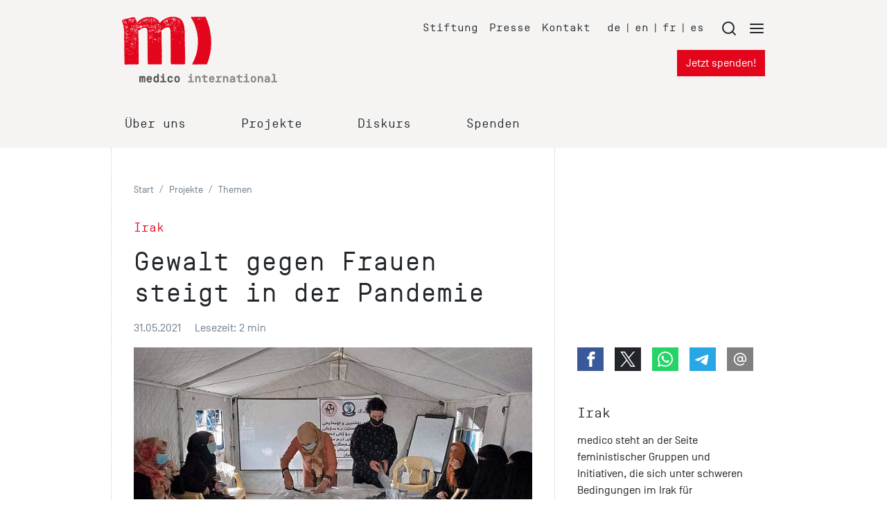

--- FILE ---
content_type: text/html; charset=utf-8
request_url: https://www.medico.de/gewalt-gegen-frauen-steigt-in-der-pandemie-18229
body_size: 14355
content:
<!DOCTYPE html>
<html lang="de">
<head>

<meta charset="utf-8">
<!-- 
	This website is powered by TYPO3 - inspiring people to share!
	TYPO3 is a free open source Content Management Framework initially created by Kasper Skaarhoj and licensed under GNU/GPL.
	TYPO3 is copyright 1998-2026 of Kasper Skaarhoj. Extensions are copyright of their respective owners.
	Information and contribution at https://typo3.org/
-->


<link rel="icon" href="/_assets/39520586a462104ffceae55efd050729/Icons/favicon.ico" type="image/vnd.microsoft.icon">
<title>Irak – Gewalt gegen Frauen steigt in der Pandemie - medico international</title>
<meta name="generator" content="TYPO3 CMS">
<meta name="author" content="medico international">
<meta name="robots" content="index,follow">
<meta name="description" content="medico-Partnerinnen helfen Frauen, sich zu schützen und setzen sich für ihre Rechte ein.">
<meta name="twitter:card" content="summary">


<link rel="stylesheet" href="/typo3temp/assets/compressed/print-b48f4a3773219a5e9903be5aa1d1593e.css?1767801780" media="print">
<link rel="stylesheet" href="/typo3temp/assets/compressed/merged-9a4032c0f8a5dce29aa4a9489beaabf3-fe5203a6e9d5bb034357d86a50af5514.css?1767801780" media="all">






<meta name="viewport" content="width=device-width, initial-scale=1.0, maximum-scale=2.0">
<link rel="apple-touch-icon-precomposed" sizes="144x144" href="/_assets/39520586a462104ffceae55efd050729/Icons/apple-touch-icon-144x144-precomposed.png" />
<link rel="apple-touch-icon-precomposed" sizes="114x114" href="/_assets/39520586a462104ffceae55efd050729/Icons/apple-touch-icon-114x114-precomposed.png" />
<link rel="apple-touch-icon-precomposed" sizes="72x72" href="/_assets/39520586a462104ffceae55efd050729/Icons/apple-touch-icon-72x72-precomposed.png" />
<link rel="apple-touch-icon-precomposed" sizes="57x57" href="/_assets/39520586a462104ffceae55efd050729/Icons/apple-touch-icon-57x57-precomposed.png" />
<link rel="me" href="https://mastodon.social/@medicointernational" /><meta property="og:title" content="Irak - Gewalt gegen Frauen steigt in der Pandemie - medico international" /><meta property="og:type" content="website" /><meta property="og:updated_time" content="2021-05-31T14:23:40+02:00" /><meta property="og:url" content="https://www.medico.de/gewalt-gegen-frauen-steigt-in-der-pandemie-18229" /><meta property="og:site_name" content="medico international" /><meta property="og:description" content="medico-Partnerinnen helfen Frauen, sich zu schützen und setzen sich für ihre Rechte ein." /><meta property="og:image" content="https://www.medico.de/fileadmin/_processed_/7/c/csm_khanzad_workshop_5cf26d2ac2.jpg" /><meta property="fb:app_id" content="1014640781985949" /><meta name="twitter:site" content="@nothilfe" /><meta name="twitter:card" content="summary_large_image" /><meta name="twitter:domain" content="https://www.medico.de/gewalt-gegen-frauen-steigt-in-der-pandemie-18229" /><meta name="twitter:creator" content="@nothilfe" /><meta name="twitter:title" content="Irak - Gewalt gegen Frauen steigt in der Pandemie - medico international" /><meta name="twitter:url" content="https://www.medico.de/gewalt-gegen-frauen-steigt-in-der-pandemie-18229" /><meta name="twitter:description" content="medico-Partnerinnen helfen Frauen, sich zu schützen und setzen sich für ihre Rechte ein." /><meta name="twitter:image:src" content="https://www.medico.de/fileadmin/_processed_/7/c/csm_khanzad_workshop_5cf26d2ac2.jpg" />
<script type="application/ld+json">
  {
    "@context": "http://schema.org",
    "@type": "Organization",
    "name": "medico international",
    "url": "https://www.medico.de",
    "sameAs": [
      "https://www.facebook.com/medicointernational",
      "https://www.youtube.com/user/medicointernational",
      "https://twitter.com/nothilfe"
    ]
  }
</script>
<!-- Global site tag (gtag.js) - Google Ads: 1034766623 -->
<script data-ignore="1" data-cookieconsent="marketing" type="text/plain" data-src="https://www.googletagmanager.com/gtag/js?id=AW-1034766623"></script>
<script data-ignore="1" data-cookieconsent="marketing" type="text/plain">
  window.dataLayer = window.dataLayer || [];
  function gtag(){dataLayer.push(arguments);}
  gtag('js', new Date());
  gtag('config', 'AW-1034766623');
</script>

    <!-- Matomo -->
      <script type="text/javascript">
        var _paq = _paq || [];
        _paq.push(['disableCookies']);
        _paq.push(['setConversionAttributionFirstReferrer', true]);
        _paq.push(['trackPageView']);
        _paq.push(['enableLinkTracking']);
        _paq.push(['enableHeartBeatTimer', 10]);
        (function() {
         var u="https://matomo.medico.de/";
         _paq.push(['setTrackerUrl', u+'matomo.php']);
         _paq.push(['setSiteId', 1]);
         var d=document, g=d.createElement('script'), s=d.getElementsByTagName('script')[0];
         g.type='text/javascript'; g.async=true; g.defer=true; g.src=u+'matomo.js'; s.parentNode.insertBefore(g,s);
       })();
    </script>
    <!-- End Matomo Code -->
<link rel="canonical" href="https://www.medico.de/gewalt-gegen-frauen-steigt-in-der-pandemie-18229"/>
</head>
<body id="p18229">

<div id="top"></div><div class="website"><div id="header-container" class="bg-light"><header id="website-header" class="pt-4 pb-3"><div class="container"><div class="row mb-lg-6"><div id="header-logo" class="col-5 col-lg-4 d-flex" itemscope itemtype="http://schema.org/Organization"><a itemprop="url" href="/"><img itemprop="logo" alt="medico international" src="/_assets/39520586a462104ffceae55efd050729/Images/logo-medico.svg" width="224" height="94" /></a></div><div id="meta-navigation" class="col-7 col-lg-8 d-none d-lg-flex flex-wrap justify-content-end"><ul class="nav meta mt-1 mr-2"><li class="nav-link pr-3"><a href="https://www.stiftung-medico.de" target="_blank" title="Stiftung">
                Stiftung
            </a></li><li class="nav-link pr-3"><a href="/presse" target="" title="Presse">
                Presse
            </a></li><li class="nav-link pr-3"><a href="/kontakt" target="" title="Kontakt">
                Kontakt
            </a></li></ul><ul class="nav languages mt-1 mr-3"><li class="nav-link pr-2"><a href="/" target="_self" title="de">
                    de
                </a></li><li class="nav-link pr-2">|</li><li class="nav-link pr-2"><a href="https://www.medico.de/en/" target="_self" title="en">
                    en
                </a></li><li class="nav-link pr-2">|</li><li class="nav-link pr-2"><a href="https://www.medico.de/fr/" target="_self" title="fr">
                    fr
                </a></li><li class="nav-link pr-2">|</li><li class="nav-link pr-2"><a href="https://www.medico.de/es/" target="_self" title="es">
                    es
                </a></li></ul><div class="menutrigger mt-1"><a href="#" role="button"><svg class="feather mr-3"><use xlink:href="/_assets/39520586a462104ffceae55efd050729/Icons/feather-sprite.svg#search"/></svg></a><a href="#" role="button"><svg class="feather"><use xlink:href="/_assets/39520586a462104ffceae55efd050729/Icons/feather-sprite.svg#menu"/></svg></a></div><div class="w-100"></div><div><a class="btn btn-primary" href="/jetzt-spenden">
                                    Jetzt spenden!
                                </a></div></div><div id="meta-navigation-mobile" class="col-7 justify-content-end d-lg-none" style="display:flex;"><div class="mr-3"><a class="btn btn-sm btn-primary" href="/jetzt-spenden">
                                Spenden!
                            </a></div><a href="#" role="button" class="menutrigger"><svg class="feather mr-3"><use xlink:href="/_assets/39520586a462104ffceae55efd050729/Icons/feather-sprite.svg#search"/></svg><svg class="feather"><use xlink:href="/_assets/39520586a462104ffceae55efd050729/Icons/feather-sprite.svg#menu"/></svg></a></div></div><div class="row"><div class="col-12 d-none d-lg-block"><div class="main-nav"><div id="mainnavigation-container"><ul class="nav"><li class="nav-link d-flex flex-column  dropdown" style="margin-right: 4.5rem"><div class="d-flex justify-content-between position-relative"><h4 class="mb-2"><span
                            class="mainnav-link pb-1 pl-1 pr-1 collapsed"
                            data-target="#mainsubmenu-0"
                            data-toggle="collapse"
                            data-parent="#mainnavigation-container"
                            aria-expanded="false"
                            aria-controls="mainsubmenu-0">Über uns</span></h4></div></li><li class="nav-link d-flex flex-column  dropdown" style="margin-right: 4.5rem"><div class="d-flex justify-content-between position-relative"><h4 class="mb-2"><span
                            class="mainnav-link pb-1 pl-1 pr-1 collapsed"
                            data-target="#mainsubmenu-1"
                            data-toggle="collapse"
                            data-parent="#mainnavigation-container"
                            aria-expanded="false"
                            aria-controls="mainsubmenu-1">Projekte</span></h4></div></li><li class="nav-link d-flex flex-column  dropdown" style="margin-right: 4.5rem"><div class="d-flex justify-content-between position-relative"><h4 class="mb-2"><span
                            class="mainnav-link pb-1 pl-1 pr-1 collapsed"
                            data-target="#mainsubmenu-2"
                            data-toggle="collapse"
                            data-parent="#mainnavigation-container"
                            aria-expanded="false"
                            aria-controls="mainsubmenu-2">Diskurs</span></h4></div></li><li class="nav-link d-flex flex-column  dropdown" style="margin-right: 4.5rem"><div class="d-flex justify-content-between position-relative"><h4 class="mb-2"><span
                            class="mainnav-link pb-1 pl-1 pr-1 collapsed"
                            data-target="#mainsubmenu-3"
                            data-toggle="collapse"
                            data-parent="#mainnavigation-container"
                            aria-expanded="false"
                            aria-controls="mainsubmenu-3">Spenden</span></h4></div></li></ul><div id="mainsubmenu-0" class="collapse" data-parent="#mainnavigation-container"><p class="pt-4 pl-4 text-muted" style="font-size:1.5rem"><em>Solidarische Hilfe. Globale Gerechtigkeit.</em></p><div class="pb-4 pl-4 row"><div class="col-4"><div class="navItemLevel2"><a href="/wir"
                         target=""
                         title="medico"
                         class="navitem-title text-primary">medico</a><ul class="nav submenu pt-2 pl-0 d-flex flex-column"><li class="nav-link navItemLevel3 pb-2"><a href="/wir/hilfsorganisation-medico-international" target="" title="medico international">
                                medico international
                              </a></li><li class="nav-link navItemLevel3 pb-2"><a href="/wir/organigramm" target="" title="Organigramm">
                                Organigramm
                              </a></li><li class="nav-link navItemLevel3 pb-2"><a href="/wir/geschichte" target="" title="Geschichte">
                                Geschichte
                              </a></li><li class="nav-link navItemLevel3 pb-2"><a href="/wir/netzwerke" target="" title="Netzwerke">
                                Netzwerke
                              </a></li><li class="nav-link navItemLevel3 pb-2"><a href="https://www.stiftung-medico.de" target="_blank" title="Stiftung medico">
                                Stiftung medico
                              </a></li></ul></div></div><div class="col-4"><div class="navItemLevel2"><a href="/wir/jobs"
                         target=""
                         title="Jobs"
                         class="navitem-title text-primary">Jobs</a><ul class="nav submenu pt-2 pl-0 d-flex flex-column"><li class="nav-link navItemLevel3 pb-2"><a href="/wir/jobs" target="" title="Stellen &amp; Praktika">
                                Stellen &amp; Praktika
                              </a></li></ul></div></div><div class="col-4"><div class="navItemLevel2"><a href="/nav/wir/transparenz"
                         target=""
                         title="Transparenz"
                         class="navitem-title text-primary">Transparenz</a><ul class="nav submenu pt-2 pl-0 d-flex flex-column mb-3"><li class="nav-link navItemLevel3 pb-2"><a href="/jahresbericht" target="" title="Jahresbericht">
                                Jahresbericht
                              </a></li><li class="nav-link navItemLevel3 pb-2"><a href="/wir/satzung" target="" title="Satzung">
                                Satzung
                              </a></li><li class="nav-link navItemLevel3 pb-2"><a href="/wir/grundsaetze" target="" title="Grundsätze">
                                Grundsätze
                              </a></li></ul></div></div></div></div><div id="mainsubmenu-1" class="collapse" data-parent="#mainnavigation-container"><p class="pt-4 pl-4 text-muted" style="font-size:1.5rem"><em>Kooperationen im globalen Handgemenge</em></p><div class="pb-4 pl-4 row"><div class="col-6"><div class="navItemLevel2"><a href="/themen"
                         target=""
                         title="Themen"
                         class="navitem-title text-primary">Themen</a><ul class="nav submenu pt-2 pl-0 d-flex flex-column"><li class="nav-link navItemLevel3 pb-2"><a href="/gesundheit" target="" title="Gesundheit">
                                Gesundheit
                              </a></li><li class="nav-link navItemLevel3 pb-2"><a href="/menschenrechte" target="" title="Menschenrechte">
                                Menschenrechte
                              </a></li><li class="nav-link navItemLevel3 pb-2"><a href="/psychosoziales" target="" title="Psychosoziale Arbeit">
                                Psychosoziale Arbeit
                              </a></li><li class="nav-link navItemLevel3 pb-2"><a href="/nothilfe" target="" title="Nothilfe">
                                Nothilfe
                              </a></li><li class="nav-link navItemLevel3 pb-2"><a href="/migration" target="" title="Flucht und Migration">
                                Flucht und Migration
                              </a></li><li class="nav-link navItemLevel3 pb-2"><a href="/klimagerechtigkeit" target="" title="Klimagerechtigkeit">
                                Klimagerechtigkeit
                              </a></li></ul></div></div><div class="col-6"><div class="navItemLevel2"><a href="/projekte"
                         target=""
                         title="Regionen"
                         class="navitem-title text-primary">Regionen</a><ul class="nav submenu pt-2 pl-0 d-flex flex-column mb-3"><li class="nav-link navItemLevel3 pb-2"><a href="/projekte/afrika" target="" title="Afrika">
                                Afrika
                              </a></li><li class="nav-link navItemLevel3 pb-2"><a href="/projekte/europa" target="" title="Europa">
                                Europa
                              </a></li><li class="nav-link navItemLevel3 pb-2"><a href="/lateinamerika" target="" title="Lateinamerika">
                                Lateinamerika
                              </a></li><li class="nav-link navItemLevel3 pb-2"><a href="/projekte/naher-und-mittlerer-osten" target="" title="Naher und Mittlerer Osten">
                                Naher und Mittlerer Osten
                              </a></li><li class="nav-link navItemLevel3 pb-2"><a href="/projekte/suedasien" target="" title="Südasien">
                                Südasien
                              </a></li><li class="nav-link navItemLevel3 pb-2"><a href="/projekte" target="" title="alle Länder">
                                alle Länder
                              </a></li></ul></div></div></div></div><div id="mainsubmenu-2" class="collapse" data-parent="#mainnavigation-container"><p class="pt-4 pl-4 text-muted" style="font-size:1.5rem"><em>Gegenperspektiven und politische Interventionen</em></p><div class="pb-4 pl-4 row"><div class="col-3"><div class="navItemLevel2"><a href="/nav/diskurs/publikationen"
                         target=""
                         title="Publikationen"
                         class="navitem-title text-primary">Publikationen</a><ul class="nav submenu pt-2 pl-0 d-flex flex-column"><li class="nav-link navItemLevel3 pb-2"><a href="/blog" target="" title="Blog">
                                Blog
                              </a></li><li class="nav-link navItemLevel3 pb-2"><a href="/rundschreiben" target="" title="rundschreiben">
                                rundschreiben
                              </a></li><li class="nav-link navItemLevel3 pb-2"><a href="/podcast" target="" title="Podcast">
                                Podcast
                              </a></li><li class="nav-link navItemLevel3 pb-2"><a href="/abonnieren" target="" title="Email-Newsletter">
                                Email-Newsletter
                              </a></li><li class="nav-link navItemLevel3 pb-2"><a href="/material" target="" title="Material">
                                Material
                              </a></li></ul></div></div><div class="col-3"><div class="navItemLevel2"><a href="/dossiers"
                         target=""
                         title="Dossiers"
                         class="navitem-title text-primary">Dossiers</a><ul class="nav submenu pt-2 pl-0 d-flex flex-column"><li class="nav-link navItemLevel3 pb-2"><a href="/strategien-gegen-rechts" target="" title="Strategien gegen rechts">
                                Strategien gegen rechts
                              </a></li><li class="nav-link navItemLevel3 pb-2"><a href="/feminismus" target="" title="Feminismus">
                                Feminismus
                              </a></li><li class="nav-link navItemLevel3 pb-2"><a href="/rojava" target="" title="Rojava">
                                Rojava
                              </a></li><li class="nav-link navItemLevel3 pb-2"><a href="/fluchtursachen" target="" title="Fluchtursachen">
                                Fluchtursachen
                              </a></li><li class="nav-link navItemLevel3 pb-2"><a href="/dossiers" target="" title="alle Dossiers">
                                alle Dossiers
                              </a></li></ul></div></div><div class="col-3"><div class="navItemLevel2"><a href="/veranstaltungen"
                         target=""
                         title="Veranstaltungen"
                         class="navitem-title text-primary">Veranstaltungen</a><ul class="nav submenu pt-2 pl-0 d-flex flex-column"><li class="nav-link navItemLevel3 pb-2"><a href="/veranstaltungen" target="" title="alle Veranstaltungen">
                                alle Veranstaltungen
                              </a></li></ul></div></div><div class="col-3"><div class="navItemLevel2"><a href="/kampagnen"
                         target=""
                         title="Kampagnen"
                         class="navitem-title text-primary">Kampagnen</a><ul class="nav submenu pt-2 pl-0 d-flex flex-column mb-3"><li class="nav-link navItemLevel3 pb-2"><a href="/kampagnen/nothilfe-philippinen" target="" title="Solidarische Selbsthilfe">
                                Solidarische Selbsthilfe
                              </a></li><li class="nav-link navItemLevel3 pb-2"><a href="/kampagnen/klimaklage" target="" title="Wer schadet, der haftet">
                                Wer schadet, der haftet
                              </a></li><li class="nav-link navItemLevel3 pb-2"><a href="/kampagnen/nothilfe-gaza" target="" title="Nothilfe für Gaza">
                                Nothilfe für Gaza
                              </a></li><li class="nav-link navItemLevel3 pb-2"><a href="/kopf-hoch" target="" title="Kopf hoch">
                                Kopf hoch
                              </a></li><li class="nav-link navItemLevel3 pb-2"><a href="/bewegungsfreiheit" target="" title="Fonds für Bewegungsfreiheit">
                                Fonds für Bewegungsfreiheit
                              </a></li><li class="nav-link navItemLevel3 pb-2"><a href="/kampagnen" target="" title="alle Kampagnen">
                                alle Kampagnen
                              </a></li></ul></div></div></div></div><div id="mainsubmenu-3" class="collapse" data-parent="#mainnavigation-container"><p class="pt-4 pl-4 text-muted" style="font-size:1.5rem"><em>Die Welt zerbricht. Solidarität verbindet.</em></p><div class="pb-4 pl-4 row"><div class="col-3"><div class="navItemLevel2"><a href="/spenden"
                         target=""
                         title="Spenden"
                         class="navitem-title text-primary">Spenden</a><ul class="nav submenu pt-2 pl-0 d-flex flex-column"><li class="nav-link navItemLevel3 pb-2"><a href="/jetzt-spenden" target="" title="Jetzt spenden!">
                                Jetzt spenden!
                              </a></li><li class="nav-link navItemLevel3 pb-2"><a href="/spenden/spenden-und-schenken" target="" title="Spenden und schenken">
                                Spenden und schenken
                              </a></li><li class="nav-link navItemLevel3 pb-2"><a href="/spenden/spendenaktion" target="" title="Spendenaktion starten">
                                Spendenaktion starten
                              </a></li><li class="nav-link navItemLevel3 pb-2"><a href="/spenden/gedenk-spende" target="" title="Im Trauerfall">
                                Im Trauerfall
                              </a></li><li class="nav-link navItemLevel3 pb-2"><a href="/spenden/unternehmens-spende" target="" title="Unternehmens-Spende">
                                Unternehmens-Spende
                              </a></li><li class="nav-link navItemLevel3 pb-2"><a href="/spenden/geldauflagen" target="" title="Bußgeld &amp; Geldauflagen">
                                Bußgeld &amp; Geldauflagen
                              </a></li></ul></div></div><div class="col-3"><div class="navItemLevel2"><a href="/nav/spenden-unterstuetzen/foerdern"
                         target=""
                         title="Fördern"
                         class="navitem-title text-primary">Fördern</a><ul class="nav submenu pt-2 pl-0 d-flex flex-column"><li class="nav-link navItemLevel3 pb-2"><a href="/spenden/foerdermitglied" target="" title="Fördermitgliedschaft">
                                Fördermitgliedschaft
                              </a></li><li class="nav-link navItemLevel3 pb-2"><a href="/spenden/mehr-als-spenden" target="" title="Engagement">
                                Engagement
                              </a></li></ul></div></div><div class="col-3"><div class="navItemLevel2"><a href="/nav/spenden-unterstuetzen/stiften"
                         target=""
                         title="Stiften"
                         class="navitem-title text-primary">Stiften</a><ul class="nav submenu pt-2 pl-0 d-flex flex-column"><li class="nav-link navItemLevel3 pb-2"><a href="/spenden/stiftung" target="" title="Stiftung">
                                Stiftung
                              </a></li><li class="nav-link navItemLevel3 pb-2"><a href="/spenden/testament" target="" title="Testament und Erbschaft">
                                Testament und Erbschaft
                              </a></li></ul></div></div><div class="col-3"><div class="navItemLevel2"><a href="/nav/spenden-unterstuetzen/service"
                         target=""
                         title="Service"
                         class="navitem-title text-primary">Service</a><ul class="nav submenu pt-2 pl-0 d-flex flex-column mb-3"><li class="nav-link navItemLevel3 pb-2"><a href="/spenden/informationen" target="" title="Spenden-FAQ">
                                Spenden-FAQ
                              </a></li><li class="nav-link navItemLevel3 pb-2"><a href="/spendenservice" target="" title="Spendenservice">
                                Spendenservice
                              </a></li><li class="nav-link navItemLevel3 pb-2"><a href="/material" target="" title="Material">
                                Material
                              </a></li></ul></div></div></div></div></div></div></div></div></div></header></div><div id="directlinks" class="bg-light"><div class="container"><div class="row"><div class="col d-lg-none directlinks-nav"><ul class="nav directlinks flex-nowrap ml-1" style="overflow-x: auto"><li class="nav-link small py-2 py-md-3 pr-3" style="letter-spacing: -0.03rem"><a href="/kampagnen/nothilfe-gaza" target="" title="Gaza Nothilfe">Gaza Nothilfe</a></li><li class="nav-link small py-2 py-md-3 pr-3" style="letter-spacing: -0.03rem"><a href="/kopf-hoch" target="" title="Kopf hoch!">Kopf hoch!</a></li><li class="nav-link small py-2 py-md-3 pr-3" style="letter-spacing: -0.03rem"><a href="/veranstaltungen" target="" title="Veranstaltungen">Veranstaltungen</a></li><li class="nav-link small py-2 py-md-3 pr-3" style="letter-spacing: -0.03rem"><a href="/podcast" target="" title="Podcast">Podcast</a></li><li class="nav-link small py-2 py-md-3 pr-3" style="letter-spacing: -0.03rem"><a href="/rundschreiben" target="" title="rundschreiben">rundschreiben</a></li><li class="nav-link small py-2 py-md-3 pr-3" style="letter-spacing: -0.03rem"><a href="/material" target="" title="Material">Material</a></li><li class="nav-link small py-2 py-md-3 pr-3" style="letter-spacing: -0.03rem"><a href="#" class="menutrigger">mehr...
        </a></li></ul></div></div></div></div><div class="website-content"><div class="container"><script type="application/ld+json">
                    {
                        "@context": "https://schema.org",
                        "@type": "NewsArticle",
                        "mainEntityOfPage": {
                            "@type": "WebPage",
                            "@id": "https://www.medico.de/gewalt-gegen-frauen-steigt-in-der-pandemie-18229"
                        },
                        "headline": "Gewalt gegen Frauen steigt in der Pandemie",
                        "image": [
                            
                            "https://www.medico.de/fileadmin/_processed_/7/c/csm_khanzad_workshop_2c674dcf92.jpg"
                            
                        ],
                        "datePublished": "2021-05-31T00:00:00+02:00",
                        "dateModified": "2021-05-31T14:23:40+02:00",
                        "author": {
                            "@type": "Person",
                            "name": "medico international"
                    },
                    "publisher": {
                    "@type": "Organization",
                    "name": "medico international",
                    "logo": {
                    "@type": "ImageObject",
                    "url": "{f:uri.resource(path:'EXT:medico_package2/Resources/Public/Images/logo-medico.svg')}"
                    }
                    },
                    "description": "medico-Partnerinnen helfen Frauen, sich zu schützen und setzen sich für ihre Rechte ein."
                    }
                </script><div class="row"><div class="main-content col-lg-8 px-lg-5 pt-5 pt-md-6"><!--TYPO3SEARCH_begin--><!--TYPO3SEARCH_end--><nav aria-label="breadcrumb"><ol class="breadcrumb"><li class="breadcrumb-item"><a class="breadcrumb-link text-muted small" href="/" title="Start"><span class="breadcrumb-text">Start</span></a></li><li class="breadcrumb-item"><a class="breadcrumb-link text-muted small" href="/nav/projekte" title="Projekte"><span class="breadcrumb-text">Projekte</span></a></li><li class="breadcrumb-item"><a class="breadcrumb-link text-muted small" href="/themen" title="Themen"><span class="breadcrumb-text">Themen</span></a></li></ol></nav><!--TYPO3SEARCH_begin--><h4 class="text-primary">Irak</h4><h1>Gewalt gegen Frauen steigt in der Pandemie</h1><p class="text-muted mb-0">
                            31.05.2021
                            <span class="px-1">&nbsp;</span><!--TYPO3SEARCH_end-->
                            
                                Lesezeit:  2 min
                            
                            <!--TYPO3SEARCH_begin--></p><!--TYPO3SEARCH_end--></div><div class="sidebar"></div></div><div class="row"><div class="main-content col-lg-8 px-lg-5 pt-3 pb-5 pb-md-6"><!--TYPO3SEARCH_begin--><div class="detail-gallery mb-5"><figure class="image"><img loading="lazy" src="/fileadmin/_processed_/7/c/csm_khanzad_workshop_2c674dcf92.jpg" width="693" height="462" alt="" /><figcaption class="image-caption">
                                                    Ein Workshop zur Aufklärung von Frauen über ihre Rechte. (Foto: Khanzad)
                                                </figcaption></figure></div><p class="lead">medico-Partnerinnen helfen Frauen, sich zu schützen und setzen sich für ihre Rechte ein.</p><div class="mb-6" itemprop="articleBody"><div id="c67160" class="frame frame-default frame-type-text frame-layout-0 frame-space-after-small"><p>Die Corona-Pandemie ist im Nord-Irak noch lange nicht vorbei. In der kurdischen Autonomieregion wird täglich ein Anstieg von Neuinfektionen verzeichnet. Das hat unterschiedliche Gründe – die Maskenpflicht in öffentlichen Räumen ist zwar vorgesehen, der Umgang jedoch sehr unterschiedlich. Dafür laufen die Impfungen an. Es ist Impfstoff von Biontech, Astra Zeneca und Sinopharm (aus China) verfügbar. Priorität haben Angestellte im Gesundheitswesen und Menschen mit Vorerkrankungen. Für alle, die sich impfen lassen wollen, ist es relativ leicht, einen Impftermin zu bekommen, auch über eine niedrigschwellige Online-Anmeldung. Die Impfwilligen gehören jedoch noch zur Minderheit. In der Gesellschaft herrscht infolge einer Mischung aus Gerüchten und (Des)-Informationen zu Nebenwirkungen eine große Impfskepsis. So herrscht auch Misstrauen gegenüber der lokalen Verwaltung, wenn es beispielsweise um die Lagerungen der Impfstoffe geht oder die Gefahr von gefälschten Impfstoffen. Die mangelnde Impfbereitschaft aufgrund des Misstrauens erschwert natürlich die Pandemiebekämpfung.</p><p>Wie fast überall auf der Welt geht auch in Kurdistan-Irak mit der Corona-Pandemie der Anstieg häuslicher und familiärer Gewalt einher. Ursache hierfür ist oft ein mit COVID-19 verbundene ökonomische Krise. Ausgangs- und Mobilitätsbeschränkungen zur Pandemieeindämmung führen dazu, dass betroffene Frauen weniger Austausch untereinander und Zugang zu Beratungsstellen haben.&nbsp;Die Hotline für Notrufe für von Gewalt bedrohten Frauen verzeichnet einen rasanten Anstieg von telefonischen Beratungsgesuchen. Außerdem gibt es zahlreiche Berichte von lokalen Beratungsstellen in den kurdischen&nbsp;Medien, die über einen Anstieg von Feminiziden, Gewalttaten gegen Frauen und Suizide berichten. Daher stand der Internationale Tage gegen Gewalt an Frauen am 25. November 2020 in Kurdistan-Irak ganz unter dem Zeichen der Bekämpfung des Anstiegs von häuslicher Gewalt in der Pandemie.</p><p>medico international unterstützt gemeinsam mit dem entwicklungspolitischen Verein Haukari bereits seit vielen Jahren das Frauenzentrum KHANZAD in Sulaimaniyya. Die Mitarbeiterinnen berichten aktuell ebenfalls von einem extrem erhöhten Bedarf von Frauen, die von häuslicher Gewalt betroffen sind. Sie bieten Beratungen und Weiterbildungen für Mitarbeiterinnen in staatlichen Beratungsstellen an. Allerdings hat die anhaltende Finanzkrise im Land viele staatliche Stellen geschwächt, so dass sie nur unzureichend auf die aktuellen Herausforderungen reagieren können.<br><br> Seit Beginn der Pandemie verfolgt KHANZAD das Ziel, die Beratung von Frauen über eine Hotline aufrecht zu erhalten und die Unterstützung der staatlichen Stellen sicherzustellen. Um in der Pandemie weiter arbeitsfähig zu sein, unterstützte medico das Frauenzentrum bei der Ausstattung mit Schutzartikeln&nbsp;wie Masken, Desinfektionsmittel und Handschuhen. Auch im Frauengefängnis von Sulaimaniyya, in dem Mitarbeiter:innen von KHANZAD arbeiten, mangelt es an Schutzausrüstung für Mitarbeiter:innen und Inhaftierte, was zur Einschränkung von direkter Beratung im Gefängnis, des Austausches von Inhaftierten untereinander und bei&nbsp; Besuchen von Familienangehörigen&nbsp;führt.&nbsp;Durch die Bereitstellung von Schutzausstattung versucht KHANZAD hier wieder einen Alltag zu ermöglichen.</p><p><em>Vicky Lessing</em></p></div><div id="c67161" class="frame frame-custom-105 frame-type-text frame-layout-0"><p><strong>Mit einer Spende können die medico-Projekte und Partnerinnen gefördert werden.&nbsp; </strong></p><ul class="arrowlinklist"><li><strong><a href="/jetzt-spenden?stichwort=16698&amp;cHash=2659cd26634874e5f40b10548f4d15c5">Spendenstichwort: Irak</a></strong></li></ul></div></div><div class="row align-items-center"><div id="share-content" class="col mb-4 mb-md-6"><div class="socialshare-menu d-flex align-items-center mb-3"><div class="pr-3"><a class="share_fb" title="Seite auf Facebook teilen" target="_blank" href="http://www.facebook.com/sharer/sharer.php?u=https://www.medico.de/gewalt-gegen-frauen-steigt-in-der-pandemie-18229&amp;t=Irak%20-%20Gewalt%20gegen%20Frauen%20steigt%20in%20der%20Pandemie%20-%20medico%20international"><span class="icon icon-facebook"></span></a></div><div class="pr-3"><a class="share_tw" title="Seite auf X teilen" target="_blank" href="https://twitter.com/intent/tweet?text=Irak%20-%20Gewalt%20gegen%20Frauen%20steigt%20in%20der%20Pandemie%20-%20medico%20international&amp;url=https://www.medico.de/gewalt-gegen-frauen-steigt-in-der-pandemie-18229&amp;via=nothilfe"><span class="icon icon-twitter"></span></a></div><div class="pr-3"><a class="share_wa" title="Seite per Whatsapp teilen" href="https://wa.me/?text=Irak%20-%20Gewalt%20gegen%20Frauen%20steigt%20in%20der%20Pandemie%20-%20medico%20international. medico-Partnerinnen%20helfen%20Frauen%2C%20sich%20zu%20sch%C3%BCtzen%20und%20setzen%20sich%20f%C3%BCr%20ihre%20Rechte%20ein.%20https%3A%2F%2Fwww.medico.de%2Fgewalt-gegen-frauen-steigt-in-der-pandemie-18229"><span class="icon icon-whatsapp"></span></a></div><div class="pr-3"><a class="share_tg" title="Seite per Telegram teilen" target="_blank" href="https://telegram.me/share/url?text=Irak%20-%20Gewalt%20gegen%20Frauen%20steigt%20in%20der%20Pandemie%20-%20medico%20international.%20medico-Partnerinnen%20helfen%20Frauen%2C%20sich%20zu%20sch%C3%BCtzen%20und%20setzen%20sich%20f%C3%BCr%20ihre%20Rechte%20ein.&amp;url=https://www.medico.de/gewalt-gegen-frauen-steigt-in-der-pandemie-18229"><span class="icon icon-telegram"></span></a></div><div class="pr-3"><a class="share_mail" title="Seite per Email empfehlen" href="mailto:?subject=Irak%20-%20Gewalt%20gegen%20Frauen%20steigt%20in%20der%20Pandemie%20-%20medico%20international&amp;body=Irak%20-%20Gewalt%20gegen%20Frauen%20steigt%20in%20der%20Pandemie%20-%20medico%20international.%20medico-Partnerinnen%20helfen%20Frauen%2C%20sich%20zu%20sch%C3%BCtzen%20und%20setzen%20sich%20f%C3%BCr%20ihre%20Rechte%20ein.%20https%3A%2F%2Fwww.medico.de%2Fgewalt-gegen-frauen-steigt-in-der-pandemie-18229"><span class="icon icon-email"></span></a></div></div></div></div><div id="page-resources" class="row"></div><!--TYPO3SEARCH_end--></div><div class="sidebar stickycontainer col-lg-4 px-lg-5"><hr class="d-lg-none" /><div class="sticky"><div class="sidebar__inner pt-3 pb-5 pb-md-6"><div id="share-sidebar" class="d-none d-lg-block mb-6"><div class="socialshare-menu d-flex align-items-center mb-3"><div class="pr-3"><a class="share_fb" title="Seite auf Facebook teilen" target="_blank" href="http://www.facebook.com/sharer/sharer.php?u=https://www.medico.de/gewalt-gegen-frauen-steigt-in-der-pandemie-18229&amp;t=Irak%20-%20Gewalt%20gegen%20Frauen%20steigt%20in%20der%20Pandemie%20-%20medico%20international"><span class="icon icon-facebook"></span></a></div><div class="pr-3"><a class="share_tw" title="Seite auf X teilen" target="_blank" href="https://twitter.com/intent/tweet?text=Irak%20-%20Gewalt%20gegen%20Frauen%20steigt%20in%20der%20Pandemie%20-%20medico%20international&amp;url=https://www.medico.de/gewalt-gegen-frauen-steigt-in-der-pandemie-18229&amp;via=nothilfe"><span class="icon icon-twitter"></span></a></div><div class="pr-3"><a class="share_wa" title="Seite per Whatsapp teilen" href="https://wa.me/?text=Irak%20-%20Gewalt%20gegen%20Frauen%20steigt%20in%20der%20Pandemie%20-%20medico%20international. medico-Partnerinnen%20helfen%20Frauen%2C%20sich%20zu%20sch%C3%BCtzen%20und%20setzen%20sich%20f%C3%BCr%20ihre%20Rechte%20ein.%20https%3A%2F%2Fwww.medico.de%2Fgewalt-gegen-frauen-steigt-in-der-pandemie-18229"><span class="icon icon-whatsapp"></span></a></div><div class="pr-3"><a class="share_tg" title="Seite per Telegram teilen" target="_blank" href="https://telegram.me/share/url?text=Irak%20-%20Gewalt%20gegen%20Frauen%20steigt%20in%20der%20Pandemie%20-%20medico%20international.%20medico-Partnerinnen%20helfen%20Frauen%2C%20sich%20zu%20sch%C3%BCtzen%20und%20setzen%20sich%20f%C3%BCr%20ihre%20Rechte%20ein.&amp;url=https://www.medico.de/gewalt-gegen-frauen-steigt-in-der-pandemie-18229"><span class="icon icon-telegram"></span></a></div><div class="pr-3"><a class="share_mail" title="Seite per Email empfehlen" href="mailto:?subject=Irak%20-%20Gewalt%20gegen%20Frauen%20steigt%20in%20der%20Pandemie%20-%20medico%20international&amp;body=Irak%20-%20Gewalt%20gegen%20Frauen%20steigt%20in%20der%20Pandemie%20-%20medico%20international.%20medico-Partnerinnen%20helfen%20Frauen%2C%20sich%20zu%20sch%C3%BCtzen%20und%20setzen%20sich%20f%C3%BCr%20ihre%20Rechte%20ein.%20https%3A%2F%2Fwww.medico.de%2Fgewalt-gegen-frauen-steigt-in-der-pandemie-18229"><span class="icon icon-email"></span></a></div></div></div><div class="poi-description mb-6"><h3><a href="/projekte/irak">Irak</a></h3><p>medico steht an der Seite feministischer Gruppen und Initiativen, die sich unter schweren Bedingungen im Irak für Gleichberechtigung und Veränderung einsetzen.&nbsp;</p><p>Unsere lange Geschichte der Solidarität mit der kurdischen Bevölkerung – von frühen Medikamentenlieferungen über Hilfe für die Überlebenden des Genozids durch das Baath-Regime in den 1980er Jahren – setzen wir in Kurdistan-Irak fort.</p><ul class="arrowlinklist"><li><a href="/jetzt-spenden">Jetzt spenden!</a></li></ul></div></div></div></div></div><div id="related" class="row"><div class="main-content col px-lg-5 pb-5"><div class="overflow-hidden"><h3>Mehr zum Thema</h3><div class="row flex-lg-nowrap carousel-related"><div class="px-3 flex-basis-100"><div class="teaser"><div class="teaserimg mb-3 aspectratio"></div><div class="teasercontent"><h4><a class="stretched-link" href="/blog/klima-der-straflosigkeit-18247">Klima der Straflosigkeit</a></h4><p>
                Bedroht von pro-iranischen Milizen, versuchen Aktivist:innen im Irak, die Revolution vom Oktober 2019 fortzusetzen. Von Schluwa Sama.
            </p></div></div></div><div class="px-3 flex-basis-100"><div class="teaser"><div class="teaserimg mb-3 aspectratio"><img loading="lazy" class="aspectratio-img" src="/fileadmin/_processed_/6/6/csm_nadia-mahmood_aman_a1c50ce137.jpg" width="316" height="210" alt="" /></div><div class="teasercontent"><h4><a class="stretched-link" href="/tabubruch-aktivismus-von-frauen-18080">Tabubruch: Aktivismus von Frauen</a></h4><p>
                Ein Gespräch mit Nadia Mahmood über die Realitäten von Frauen im Irak, feministische Bewegungen und die Gründung von Aman. 
            </p></div></div></div><div class="px-3 flex-basis-100"><div class="teaser"><div class="teaserimg mb-3 aspectratio"><img loading="lazy" class="aspectratio-img" src="/fileadmin/_processed_/b/a/csm_aman_tahrir_bagdad_d6b4eeaf3d.jpg" width="316" height="211" alt="" /></div><div class="teasercontent"><h4><a class="stretched-link" href="/eine-eigene-stimme">Eine eigene Stimme</a></h4><p>
                Die neue medico-Partnerorganisation Aman bringt Aktivistinnen zusammen und schafft Raum zur Entwicklung politischer Perspektiven für Frauen im Irak.
            </p></div></div></div><div class="px-3 flex-basis-100"><div class="teaser"><div class="teaserimg mb-3 aspectratio"><img loading="lazy" class="aspectratio-img" src="/fileadmin/_processed_/f/e/csm_Iraqi_protests_in_Tahrir_square_a261c3a5a1.jpg" width="316" height="211" alt="" /></div><div class="teasercontent"><h4><a class="stretched-link" href="/der-gewalt-trotzen-17741">Der Gewalt trotzen</a></h4><p>
                Die Bewegung gegen Korruption und Sektierertum geht trotz Corona weiter. medico hilft, die Proteste auf dem Bagdader Tahrir-Platz aufrechtzuerhalten. Von Max&hellip;
            </p></div></div></div></div></div></div></div></div></div><footer><div class="website-footer"><div class="footer-first"><div class="container"><div class="row"><div class="col py-4"><div id="c74876" class="frame frame-default frame-type-menu_subpages frame-layout-0 frame-space-after-small"><header><h3 class=""><p>Über uns</p></h3></header><ul><li><a href="/wir" title="medico"><span>medico</span></a></li><li><a href="/wir/jobs" title="Jobs"><span>Jobs</span></a></li><li><a href="/nav/wir/transparenz" title="Transparenz"><span>Transparenz</span></a></li></ul></div><div id="c74877" class="frame frame-default frame-type-menu_subpages frame-layout-0"><header><h3 class=""><p>Themen</p></h3></header><ul><li><a href="/gesundheit" title="Gesundheit"><span>Gesundheit</span></a></li><li><a href="/menschenrechte" title="Menschenrechte"><span>Menschenrechte</span></a></li><li><a href="/psychosoziales" title="Psychosoziale Arbeit"><span>Psychosoziale Arbeit</span></a></li><li><a href="/nothilfe" title="Nothilfe"><span>Nothilfe</span></a></li><li><a href="/migration" title="Flucht und Migration"><span>Flucht und Migration</span></a></li><li><a href="/klimagerechtigkeit" title="Klimagerechtigkeit"><span>Klimagerechtigkeit</span></a></li></ul></div></div><div class="col py-4"><div id="c74878" class="frame frame-default frame-type-menu_subpages frame-layout-0 frame-space-after-small"><header><h3 class=""><p>Diskurs</p></h3></header><ul><li><a href="/nav/diskurs/publikationen" title="Publikationen"><span>Publikationen</span></a></li><li><a href="/dossiers" title="Dossiers"><span>Dossiers</span></a></li><li><a href="/veranstaltungen" title="Veranstaltungen"><span>Veranstaltungen</span></a></li><li><a href="/kampagnen" title="Kampagnen"><span>Kampagnen</span></a></li></ul></div><div id="c17778" class="frame frame-default frame-type-textpic frame-layout-0"><div class="ce-textpic ce-left ce-below"><div class="ce-bodytext"><p>Verbinden Sie sich mit uns<br> in den sozialen Netzwerken!</p></div></div></div><div id="c70414" class="frame frame-default frame-type-shortcut frame-layout-0"><div id="c64835" class="frame frame-img-hover frame-type-image frame-layout-0"><div class="ce-image ce-left ce-above"><div class="ce-gallery" data-ce-columns="5" data-ce-images="9"><div class="ce-row"><div class="ce-column"><figure class="image"><a href="https://bsky.app/profile/medico.de" target="_blank" rel="noreferrer" title="Bluesky"><img loading="lazy" class="image-embed-item" title="Bluesky" alt="Bluesky" src="/fileadmin/_processed_/8/f/csm_socialmedia_bluesky_29_4c72e88825.png" width="27" height="27" /></a></figure></div><div class="ce-column"><figure class="image"><a href="https://www.facebook.com/medicointernational" target="_blank" rel="noreferrer" title="Facebook"><img loading="lazy" class="image-embed-item" title="Facebook" alt="Facebook" src="/fileadmin/_processed_/8/e/csm_socialmedia_facebook_29_e07aeefcae.png" width="27" height="27" /></a></figure></div><div class="ce-column"><figure class="image"><a href="https://www.instagram.com/medicointernational/" target="_blank" rel="noreferrer" title="instagram"><img loading="lazy" class="image-embed-item" title="instagram" alt="instagram" src="/fileadmin/_processed_/3/e/csm_socialmedia_instagram_29_5daa7d9199.png" width="27" height="27" /></a></figure></div><div class="ce-column"><figure class="image"><a href="https://www.linkedin.com/company/medico-international-e-v" target="_blank" rel="noreferrer" title="LinkedIn"><img loading="lazy" class="image-embed-item" title="LinkedIn" alt="LinkedIn" src="/fileadmin/_processed_/5/2/csm_socialmedia_linkedin_29_c85346efb0.png" width="27" height="27" /></a></figure></div><div class="ce-column"><figure class="image"><a href="https://mastodon.social/@medicointernational" target="_blank" rel="noreferrer" title="Mastodon"><img loading="lazy" class="image-embed-item" title="Mastodon" alt="Mastodon" src="/fileadmin/_processed_/5/b/csm_socialmedia_mastodon_29_321a3ac4d4.png" width="25" height="27" /></a></figure></div></div><div class="ce-row"><div class="ce-column"><figure class="image"><a href="https://t.me/medico_de" target="_blank" rel="noreferrer" title="Telegram"><img loading="lazy" class="image-embed-item" title="Telegram" alt="Telegram" src="/fileadmin/_processed_/d/2/csm_socialmedia_telegram_29_3727c47078.png" width="27" height="27" /></a></figure></div><div class="ce-column"><figure class="image"><a href="https://www.threads.net/@medicointernational" target="_blank" rel="noreferrer" title="Threads"><img loading="lazy" class="image-embed-item" title="Threads" alt="Threads Logo" src="/fileadmin/_processed_/b/e/csm_socialmedia_threads_29_bdf8322f25.png" width="27" height="27" /></a></figure></div><div class="ce-column"><figure class="image"><a href="https://twitter.com/nothilfe" target="_blank" rel="noreferrer" title="X (Twitter)"><img loading="lazy" class="image-embed-item" title="X (Twitter)" alt="X Logo" src="/fileadmin/_processed_/0/9/csm_socialmedia_x_29_ba0b152fff.png" width="42" height="27" /></a></figure></div><div class="ce-column"><figure class="image"><a href="https://www.youtube.com/user/medicointernational" target="_blank" rel="noreferrer" title="YouTube"><img loading="lazy" class="image-embed-item" title="YouTube" alt="YouTube" src="/fileadmin/_processed_/a/0/csm_socialmedia_youtube_29_4ad23e42fb.png" width="37" height="27" /></a></figure></div></div></div></div></div></div></div><div class="col py-4"><div id="c17776" class="frame frame-default frame-type-textpic frame-layout-0 frame-space-after-small"><header><h3 class=""><a href="/spenden"><p>Spenden</p></a></h3></header><div class="ce-textpic ce-right ce-intext"><div class="ce-gallery" data-ce-columns="1" data-ce-images="1"><div class="ce-row"><div class="ce-column"><figure class="image"><a href="https://www.dzi.de/organisation/medico-international-e-v/" target="_blank" rel="noreferrer"><img loading="lazy" class="image-embed-item" alt="DZI Spendensiegel" src="/fileadmin/user_upload/bilder_spenden_service/dzi.jpg" width="79" height="120" /></a></figure></div></div></div><div class="ce-bodytext"><ul><li><a href="/spenden" class="internal-link" title="Spenden">Online-Spende</a></li><li><a href="/spenden/foerdermitglied" class="internal-link" title="Fördermitglied werden">Fördermitgliedschaft</a></li><li><a href="/spenden/informationen" class="internal-link" title="Spendeninformationen">Spendeninformation</a></li></ul><p>IBAN: DE69 4306 0967 1018 8350 02<br> BIC: GENODEM1GLS</p><p>medico international&nbsp;e.V. ist als gemeinnütziger Verein anerkannt und von der Körperschaftssteuer unter der Steuernummer 014255 94151 befreit.</p></div></div></div></div></div></div></div><div class="footer-line">&nbsp;</div><div class="footer-second"><div class="container"><div class="row"><div class="col py-4"><div id="c64721" class="frame frame-default frame-type-textpic frame-layout-0"><div class="ce-textpic ce-left ce-above"><div class="ce-gallery" data-ce-columns="1" data-ce-images="1"><div class="ce-row"><div class="ce-column"><figure class="image"><a href="https://entwicklung-hilft.de/" target="_blank" rel="noreferrer"><img loading="lazy" class="image-embed-item" alt="Logo Bündnis Entwicklung Hilft" src="/fileadmin/user_upload/bilder_spenden_service/beh-logo2025_256.png" width="256" height="191" /></a></figure></div></div></div></div></div></div><div class="col py-4"><div id="c17777" class="frame frame-default frame-type-html frame-layout-0"><div itemscope itemtype="http://schema.org/Organization"><span itemprop="name">medico international e.V.</span><br /><div itemprop="address" itemscope itemtype="http://schema.org/PostalAddress"><span itemprop="streetAddress">Lindleystr. 15</span><br /><span itemprop="postalCode">60314 </span><span itemprop="addressLocality">Frankfurt am Main</span></div> 
  Telefon: <span itemprop="telephone">069 94438-0</span><br />
  Fax: <span itemprop="faxNumber">069 436002 </span><br /><a href="mailto:info@medico.de"><span itemprop="email">info@medico.de </span></a></div></div></div><div class="col py-4"><div id="c17779" class="frame frame-default frame-type-text frame-layout-0"><ul class="footer-noprint"><li><a href="/kontakt" class="internal-link" title="Kontakt">Kontakt</a></li><li><a href="/impressum" class="internal-link" title="Impressum">Impressum</a></li><li><a href="/datenschutz" class="internal-link" title="Datenschutz">Datenschutz</a></li><li><a href="/sitemap" class="internal-link" title="Sitemap">Sitemap</a></li><li><a href="/">de</a> | <a href="https://www.medico.de/en/" target="_blank">en</a> | <a href="https://www.medico.de/es/" target="_blank">es</a> | <a href="https://www.medico.de/fr/" target="_blank">fr</a></li></ul><p><br>© 2026 medico international</p></div></div></div></div></div></div><div class="website-footer-projectlist"><div class="container"><div class="row"><div class="col py-4 left"><img src="/_assets/39520586a462104ffceae55efd050729/Images/weltkarte.png" width="600" height="340"   alt="Weltkarte" ></div><div class="col py-4 right"><div class="tx-medicoprojects"><h4>Projekte und Partner in</h4><div class="countrylist"><div class="row"><div class="col"><ul><li><a href="/projekte/afghanistan" data-value="AF">
					
							Afghanistan
						
				</a></li><li><a href="/projekte/aegypten" data-value="EG">
					
							Ägypten
						
				</a></li><li><a href="/projekte/bangladesch" data-value="BD">
					
							Bangladesch
						
				</a></li><li><a href="/projekte/brasilien" data-value="BR">
					
							Brasilien
						
				</a></li><li><a href="/projekte/chile" data-value="CL">
					
							Chile
						
				</a></li><li><a href="/projekte/el-salvador" data-value="SV">
					
							El Salvador
						
				</a></li><li><a href="/projekte/guatemala" data-value="GT">
					
							Guatemala
						
				</a></li><li><a href="/projekte/haiti" data-value="HT">
					
							Haiti
						
				</a></li><li><a href="/projekte/indonesien" data-value="ID">
					
							Indonesien
						
				</a></li><li><a href="/projekte/irak" data-value="IQ">
					
							Irak
						
				</a></li><li><a href="/projekte/iran" data-value="IR">
					
							Iran
						
				</a></li></ul></div><div class="col"><ul><li><a href="/projekte/israelpalaestina" data-value="IL">
					
							Israel
						
				</a></li><li><a href="/projekte/kenia" data-value="KE">
					
							Kenia
						
				</a></li><li><a href="/projekte/libanon" data-value="LB">
					
							Libanon
						
				</a></li><li><a href="/projekte/mali" data-value="ML">
					
							Mali
						
				</a></li><li><a href="/projekte/mauretanien" data-value="MR">
					
							Mauretanien
						
				</a></li><li><a href="/projekte/mexiko" data-value="MX">
					
							Mexiko
						
				</a></li><li><a href="/projekte/mosambik" data-value="MZ">
					
							Mosambik
						
				</a></li><li><a href="/projekte/namibia" data-value="NA">
					
							Namibia
						
				</a></li><li><a href="/projekte/nicaragua" data-value="NI">
					
							Nicaragua
						
				</a></li><li><a href="/projekte/niger" data-value="NE">
					
							Niger
						
				</a></li><li><a href="/projekte/pakistan" data-value="PK">
					
							Pakistan
						
				</a></li></ul></div><div class="col"><ul><li><a href="/projekte/israelpalaestina" data-value="PS">
					
							Palästina
						
				</a></li><li><a href="/projekte/philippinen" data-value="PH">
					
							Philippinen
						
				</a></li><li><a href="/projekte/senegal" data-value="SN">
					
							Senegal
						
				</a></li><li><a href="/projekte/sierra-leone" data-value="SL">
					
							Sierra Leone
						
				</a></li><li><a href="/projekte/somalia" data-value="SO">
					
							Somalia
						
				</a></li><li><a href="/projekte/sri-lanka" data-value="LK">
					
							Sri Lanka
						
				</a></li><li><a href="/projekte/suedafrika" data-value="ZA">
					
							Südafrika
						
				</a></li><li><a href="/projekte/syrien" data-value="SY">
					
							Syrien
						
				</a></li><li><a href="/projekte/tuerkei" data-value="TR">
					
							Türkei
						
				</a></li><li><a href="/projekte/ukraine" data-value="UA">
					
							Ukraine
						
				</a></li><li><a href="/projekte/westsahara" data-value="EH">
					
							Westsahara
						
				</a></li></ul></div></div></div></div></div></div></div></div></footer></div><div class="mobile-nav bg-white py-4 px-4"><div class="row mb-3"><div class="col-10"><ul class="nav languages"><li class="nav-link py-2 current"><a href="/" target="_self" title="de">
                    de
                </a></li><li class="nav-link py-2">|</li><li class="nav-link py-2"><a href="https://www.medico.de/en/" target="_self" title="en">
                    en
                </a></li><li class="nav-link py-2">|</li><li class="nav-link py-2"><a href="https://www.medico.de/fr/" target="_self" title="fr">
                    fr
                </a></li><li class="nav-link py-2">|</li><li class="nav-link py-2"><a href="https://www.medico.de/es/" target="_self" title="es">
                    es
                </a></li></ul></div><div class="col-2"><svg class="feather menutrigger mt-2"><use xlink:href="/_assets/39520586a462104ffceae55efd050729/Icons/feather-sprite.svg#x"/></svg></div></div><div class="search"><form action="/suchen" method="get"><div class="form-group"><input class="form-control" name="q" placeholder="Google Seitensuche" type="text" value=""></div></form></div><ul class="nav"><li class="nav-link d-flex flex-column py-2 dropdown"><div class="d-flex justify-content-between position-relative"><h4 class="mb-2">
                  Über uns
                  <a href="#submenu-0"
                     class="accordion-link stretched-link collapsed"
                     data-toggle="collapse"
                     aria-expanded="false"
                     aria-controls="submenu-0"></a></h4></div><div id="submenu-0" class="collapse"><p class="lead text-muted mb-1"><em>Solidarische Hilfe. Globale Gerechtigkeit.</em></p><ul class="nav"><li class="pt-1 navitem-title navItemLevel2"><a href="/wir"
                         target=""
                         title="medico"
                         class="navitem-title text-primary">medico</a></li><ul class="nav submenu pt-2"><li class="nav-link navItemLevel3 pt-0 pb-2"><a href="/wir/hilfsorganisation-medico-international" target="" title="medico international"><span>medico international</span></a></li><li class="nav-link navItemLevel3 pt-0 pb-2"><a href="/wir/organigramm" target="" title="Organigramm"><span>Organigramm</span></a></li><li class="nav-link navItemLevel3 pt-0 pb-2"><a href="/wir/geschichte" target="" title="Geschichte"><span>Geschichte</span></a></li><li class="nav-link navItemLevel3 pt-0 pb-2"><a href="/wir/netzwerke" target="" title="Netzwerke"><span>Netzwerke</span></a></li><li class="nav-link navItemLevel3 pt-0 pb-2"><a href="https://www.stiftung-medico.de" target="_blank" title="Stiftung medico"><span>Stiftung medico</span></a></li></ul><li class="pt-1 navitem-title navItemLevel2"><a href="/wir/jobs"
                         target=""
                         title="Jobs"
                         class="navitem-title text-primary">Jobs</a></li><ul class="nav submenu pt-2"><li class="nav-link navItemLevel3 pt-0 pb-2"><a href="/wir/jobs" target="" title="Stellen &amp; Praktika"><span>Stellen &amp; Praktika</span></a></li></ul><li class="pt-1 navitem-title navItemLevel2"><a href="/nav/wir/transparenz"
                         target=""
                         title="Transparenz"
                         class="navitem-title text-primary">Transparenz</a></li><ul class="nav submenu pt-2 mb-3"><li class="nav-link navItemLevel3 pt-0 pb-2"><a href="/jahresbericht" target="" title="Jahresbericht"><span>Jahresbericht</span></a></li><li class="nav-link navItemLevel3 pt-0 pb-2"><a href="/wir/satzung" target="" title="Satzung"><span>Satzung</span></a></li><li class="nav-link navItemLevel3 pt-0 pb-2"><a href="/wir/grundsaetze" target="" title="Grundsätze"><span>Grundsätze</span></a></li></ul></ul></div></li><li class="nav-link d-flex flex-column py-2 dropdown"><div class="d-flex justify-content-between position-relative"><h4 class="mb-2">
                  Projekte
                  <a href="#submenu-1"
                     class="accordion-link stretched-link collapsed"
                     data-toggle="collapse"
                     aria-expanded="false"
                     aria-controls="submenu-1"></a></h4></div><div id="submenu-1" class="collapse"><p class="lead text-muted mb-1"><em>Kooperationen im globalen Handgemenge</em></p><ul class="nav"><li class="pt-1 navitem-title navItemLevel2"><a href="/themen"
                         target=""
                         title="Themen"
                         class="navitem-title text-primary">Themen</a></li><ul class="nav submenu pt-2"><li class="nav-link navItemLevel3 pt-0 pb-2"><a href="/gesundheit" target="" title="Gesundheit"><span>Gesundheit</span></a></li><li class="nav-link navItemLevel3 pt-0 pb-2"><a href="/menschenrechte" target="" title="Menschenrechte"><span>Menschenrechte</span></a></li><li class="nav-link navItemLevel3 pt-0 pb-2"><a href="/psychosoziales" target="" title="Psychosoziale Arbeit"><span>Psychosoziale Arbeit</span></a></li><li class="nav-link navItemLevel3 pt-0 pb-2"><a href="/nothilfe" target="" title="Nothilfe"><span>Nothilfe</span></a></li><li class="nav-link navItemLevel3 pt-0 pb-2"><a href="/migration" target="" title="Flucht und Migration"><span>Flucht und Migration</span></a></li><li class="nav-link navItemLevel3 pt-0 pb-2"><a href="/klimagerechtigkeit" target="" title="Klimagerechtigkeit"><span>Klimagerechtigkeit</span></a></li></ul><li class="pt-1 navitem-title navItemLevel2"><a href="/projekte"
                         target=""
                         title="Regionen"
                         class="navitem-title text-primary">Regionen</a></li><ul class="nav submenu pt-2 mb-3"><li class="nav-link navItemLevel3 pt-0 pb-2"><a href="/projekte/afrika" target="" title="Afrika"><span>Afrika</span></a></li><li class="nav-link navItemLevel3 pt-0 pb-2"><a href="/projekte/europa" target="" title="Europa"><span>Europa</span></a></li><li class="nav-link navItemLevel3 pt-0 pb-2"><a href="/lateinamerika" target="" title="Lateinamerika"><span>Lateinamerika</span></a></li><li class="nav-link navItemLevel3 pt-0 pb-2"><a href="/projekte/naher-und-mittlerer-osten" target="" title="Naher und Mittlerer Osten"><span>Naher und Mittlerer Osten</span></a></li><li class="nav-link navItemLevel3 pt-0 pb-2"><a href="/projekte/suedasien" target="" title="Südasien"><span>Südasien</span></a></li><li class="nav-link navItemLevel3 pt-0 pb-2"><a href="/projekte" target="" title="alle Länder"><span>alle Länder</span></a></li></ul></ul></div></li><li class="nav-link d-flex flex-column py-2 dropdown"><div class="d-flex justify-content-between position-relative"><h4 class="mb-2">
                  Diskurs
                  <a href="#submenu-2"
                     class="accordion-link stretched-link collapsed"
                     data-toggle="collapse"
                     aria-expanded="false"
                     aria-controls="submenu-2"></a></h4></div><div id="submenu-2" class="collapse"><p class="lead text-muted mb-1"><em>Gegenperspektiven und politische Interventionen</em></p><ul class="nav"><li class="pt-1 navitem-title navItemLevel2"><a href="/nav/diskurs/publikationen"
                         target=""
                         title="Publikationen"
                         class="navitem-title text-primary">Publikationen</a></li><ul class="nav submenu pt-2"><li class="nav-link navItemLevel3 pt-0 pb-2"><a href="/blog" target="" title="Blog"><span>Blog</span></a></li><li class="nav-link navItemLevel3 pt-0 pb-2"><a href="/rundschreiben" target="" title="rundschreiben"><span>rundschreiben</span></a></li><li class="nav-link navItemLevel3 pt-0 pb-2"><a href="/podcast" target="" title="Podcast"><span>Podcast</span></a></li><li class="nav-link navItemLevel3 pt-0 pb-2"><a href="/abonnieren" target="" title="Email-Newsletter"><span>Email-Newsletter</span></a></li><li class="nav-link navItemLevel3 pt-0 pb-2"><a href="/material" target="" title="Material"><span>Material</span></a></li></ul><li class="pt-1 navitem-title navItemLevel2"><a href="/dossiers"
                         target=""
                         title="Dossiers"
                         class="navitem-title text-primary">Dossiers</a></li><ul class="nav submenu pt-2"><li class="nav-link navItemLevel3 pt-0 pb-2"><a href="/strategien-gegen-rechts" target="" title="Strategien gegen rechts"><span>Strategien gegen rechts</span></a></li><li class="nav-link navItemLevel3 pt-0 pb-2"><a href="/feminismus" target="" title="Feminismus"><span>Feminismus</span></a></li><li class="nav-link navItemLevel3 pt-0 pb-2"><a href="/rojava" target="" title="Rojava"><span>Rojava</span></a></li><li class="nav-link navItemLevel3 pt-0 pb-2"><a href="/fluchtursachen" target="" title="Fluchtursachen"><span>Fluchtursachen</span></a></li><li class="nav-link navItemLevel3 pt-0 pb-2"><a href="/dossiers" target="" title="alle Dossiers"><span>alle Dossiers</span></a></li></ul><li class="pt-1 navitem-title navItemLevel2"><a href="/veranstaltungen"
                         target=""
                         title="Veranstaltungen"
                         class="navitem-title text-primary">Veranstaltungen</a></li><ul class="nav submenu pt-2"><li class="nav-link navItemLevel3 pt-0 pb-2"><a href="/veranstaltungen" target="" title="alle Veranstaltungen"><span>alle Veranstaltungen</span></a></li></ul><li class="pt-1 navitem-title navItemLevel2"><a href="/kampagnen"
                         target=""
                         title="Kampagnen"
                         class="navitem-title text-primary">Kampagnen</a></li><ul class="nav submenu pt-2 mb-3"><li class="nav-link navItemLevel3 pt-0 pb-2"><a href="/kampagnen/nothilfe-philippinen" target="" title="Solidarische Selbsthilfe"><span>Solidarische Selbsthilfe</span></a></li><li class="nav-link navItemLevel3 pt-0 pb-2"><a href="/kampagnen/klimaklage" target="" title="Wer schadet, der haftet"><span>Wer schadet, der haftet</span></a></li><li class="nav-link navItemLevel3 pt-0 pb-2"><a href="/kampagnen/nothilfe-gaza" target="" title="Nothilfe für Gaza"><span>Nothilfe für Gaza</span></a></li><li class="nav-link navItemLevel3 pt-0 pb-2"><a href="/kopf-hoch" target="" title="Kopf hoch"><span>Kopf hoch</span></a></li><li class="nav-link navItemLevel3 pt-0 pb-2"><a href="/bewegungsfreiheit" target="" title="Fonds für Bewegungsfreiheit"><span>Fonds für Bewegungsfreiheit</span></a></li><li class="nav-link navItemLevel3 pt-0 pb-2"><a href="/kampagnen" target="" title="alle Kampagnen"><span>alle Kampagnen</span></a></li></ul></ul></div></li><li class="nav-link d-flex flex-column py-2 dropdown"><div class="d-flex justify-content-between position-relative"><h4 class="mb-2">
                  Spenden
                  <a href="#submenu-3"
                     class="accordion-link stretched-link collapsed"
                     data-toggle="collapse"
                     aria-expanded="false"
                     aria-controls="submenu-3"></a></h4></div><div id="submenu-3" class="collapse"><p class="lead text-muted mb-1"><em>Die Welt zerbricht. Solidarität verbindet.</em></p><ul class="nav"><li class="pt-1 navitem-title navItemLevel2"><a href="/spenden"
                         target=""
                         title="Spenden"
                         class="navitem-title text-primary">Spenden</a></li><ul class="nav submenu pt-2"><li class="nav-link navItemLevel3 pt-0 pb-2"><a href="/jetzt-spenden" target="" title="Jetzt spenden!"><span>Jetzt spenden!</span></a></li><li class="nav-link navItemLevel3 pt-0 pb-2"><a href="/spenden/spenden-und-schenken" target="" title="Spenden und schenken"><span>Spenden und schenken</span></a></li><li class="nav-link navItemLevel3 pt-0 pb-2"><a href="/spenden/spendenaktion" target="" title="Spendenaktion starten"><span>Spendenaktion starten</span></a></li><li class="nav-link navItemLevel3 pt-0 pb-2"><a href="/spenden/gedenk-spende" target="" title="Im Trauerfall"><span>Im Trauerfall</span></a></li><li class="nav-link navItemLevel3 pt-0 pb-2"><a href="/spenden/unternehmens-spende" target="" title="Unternehmens-Spende"><span>Unternehmens-Spende</span></a></li><li class="nav-link navItemLevel3 pt-0 pb-2"><a href="/spenden/geldauflagen" target="" title="Bußgeld &amp; Geldauflagen"><span>Bußgeld &amp; Geldauflagen</span></a></li></ul><li class="pt-1 navitem-title navItemLevel2"><a href="/nav/spenden-unterstuetzen/foerdern"
                         target=""
                         title="Fördern"
                         class="navitem-title text-primary">Fördern</a></li><ul class="nav submenu pt-2"><li class="nav-link navItemLevel3 pt-0 pb-2"><a href="/spenden/foerdermitglied" target="" title="Fördermitgliedschaft"><span>Fördermitgliedschaft</span></a></li><li class="nav-link navItemLevel3 pt-0 pb-2"><a href="/spenden/mehr-als-spenden" target="" title="Engagement"><span>Engagement</span></a></li></ul><li class="pt-1 navitem-title navItemLevel2"><a href="/nav/spenden-unterstuetzen/stiften"
                         target=""
                         title="Stiften"
                         class="navitem-title text-primary">Stiften</a></li><ul class="nav submenu pt-2"><li class="nav-link navItemLevel3 pt-0 pb-2"><a href="/spenden/stiftung" target="" title="Stiftung"><span>Stiftung</span></a></li><li class="nav-link navItemLevel3 pt-0 pb-2"><a href="/spenden/testament" target="" title="Testament und Erbschaft"><span>Testament und Erbschaft</span></a></li></ul><li class="pt-1 navitem-title navItemLevel2"><a href="/nav/spenden-unterstuetzen/service"
                         target=""
                         title="Service"
                         class="navitem-title text-primary">Service</a></li><ul class="nav submenu pt-2 mb-3"><li class="nav-link navItemLevel3 pt-0 pb-2"><a href="/spenden/informationen" target="" title="Spenden-FAQ"><span>Spenden-FAQ</span></a></li><li class="nav-link navItemLevel3 pt-0 pb-2"><a href="/spendenservice" target="" title="Spendenservice"><span>Spendenservice</span></a></li><li class="nav-link navItemLevel3 pt-0 pb-2"><a href="/material" target="" title="Material"><span>Material</span></a></li></ul></ul></div></li></ul><hr /><ul class="nav meta mt-1 mr-2"><li class="nav-link py-2"><a href="https://www.stiftung-medico.de" target="_blank" title="Stiftung">
                Stiftung
            </a></li><li class="nav-link py-2"><a href="/presse" target="" title="Presse">
                Presse
            </a></li><li class="nav-link py-2"><a href="/kontakt" target="" title="Kontakt">
                Kontakt
            </a></li></ul></div><div class="mobile-nav-background menutrigger"></div><div class="website-donation"><div class="rotate"><p>Jetzt spenden!</p></div><a href="/spenden?donation-overlay=1">&nbsp;</a></div>
<script src="/typo3temp/assets/compressed/merged-c7e4c642c0770594a035fbeb988ec870-5a064f6563a7193ecff5456cf5df500d.js?1767801780"></script>
<script src="/typo3temp/assets/compressed/merged-0c8c8c365baa21afad4a4c717a8076a8-073b5001130edfac7b4fe43870a8ba25.js?1767801780"></script>
<script src="/typo3temp/assets/compressed/Form.min-af9addf9f0e4b4efae9ee38b869417cb.js?1767801780" defer="defer"></script>

<!--
  ~ Copyright (c) 2021.
  ~
  ~ @category   TYPO3
  ~
  ~ @copyright  2021 Dirk Persky (https://github.com/DirkPersky)
  ~ @author     Dirk Persky <info@dp-wired.de>
  ~ @license    MIT
  -->



<!-- Begin Cookie Consent plugin by Dirk Persky - https://github.com/DirkPersky/typo3-dp_cookieconsent -->
<script type="text/plain" data-ignore="1" data-dp-cookieDesc="layout">
    <!--
  ~ Copyright (c) 2021.
  ~
  ~ @category   TYPO3
  ~
  ~ @copyright  2021 Dirk Persky (https://github.com/DirkPersky)
  ~ @author     Dirk Persky <info@dp-wired.de>
  ~ @license    MIT
  -->

Wir verwenden technisch notwendige Cookies für den Betrieb unserer Website. Nur mit Ihrer Zustimmung werden weitere Cookies gesetzt, um Drittanbieter-Inhalte anzuzeigen oder die Zugriffe auf unsere Website zu analysieren.


    <a aria-label="Datenschutzerklärung about cookies"
       role="button"
       class="cc-link"
       href="/datenschutz"
       rel="noopener noreferrer nofollow"
       target="_blank"
    >

        Datenschutzerklärung
    </a>


</script>
<script type="text/plain" data-ignore="1" data-dp-cookieSelect="layout">
    <div class="dp--cookie-check" xmlns:f="http://www.w3.org/1999/html">
    <div class="custom-control custom-switch">
        <input class="dp--check-box custom-control-input" id="dp--cookie-required" type="checkbox" name="" value="" checked disabled>
        <label class="custom-control-label" for="dp--cookie-required">Technisch notwendig</label>
    </div>
    <div class="custom-control custom-switch">
        <input class="dp--check-box custom-control-input" id="dp--cookie-statistics" type="checkbox" name="" value="">
        <label class="custom-control-label" for="dp--cookie-statistics">Drittanbieter</label>
    </div>
    <div class="custom-control custom-switch">
        <input class="dp--check-box custom-control-input" id="dp--cookie-marketing"  type="checkbox" name="" value="">
        <label class="custom-control-label" for="dp--cookie-marketing">Analyse/Marketing</label>
    </div>
</div>
</script>
<script type="text/plain" data-ignore="1" data-dp-cookieRevoke="layout">
    <div class="cc-revoke dp--revoke {{classes}} d-none">
    <i class="dp--icon-fingerprint"></i>
    <span class="dp--hover">Cookies</span>
</div>



</script>
<script type="text/plain" data-ignore="1" data-dp-cookieIframe="layout">
    <div class="dp--overlay-inner" data-nosnippet>
    <div class="dp--overlay-header">{{notice}}</div>
    <div class="dp--overlay-description">
        {{desc}}
        
            <a aria-label="Datenschutzerklärung"
               role="button"
               class="cc-link"
               href="/datenschutz"
               rel="noopener noreferrer nofollow"
               target="_blank"
            >
                Datenschutzerklärung
            </a>.
        

    </div>
    <div class="dp--overlay-button">
        <button class="db--overlay-submit" onclick="window.DPCookieConsent.forceAccept(this)"
                data-cookieconsent="{{type}}">
        {{btn}}
        </button>
    </div>
</div>

</script>
<script data-ignore="1">
    window.cookieconsent_options = {
        overlay: {
            notice: true,
            box: {
                background: 'rgba(0,0,0,.8)',
                text: '#fff'
            },
            btn: {
                background: '#b81839',
                text: '#fff'
            }
        },
        content: {
            message:'Wir verwenden technisch notwendige Cookies für den Betrieb unserer Website. Nur mit Ihrer Zustimmung werden weitere Cookies gesetzt, um Drittanbieter-Inhalte anzuzeigen oder die Zugriffe auf unsere Website zu analysieren.',
            dismiss:'Cookies zulassen!',
            allow:'Speichern',
            deny: 'Ablehnen',
            link:'Datenschutzerklärung',
            href:'/datenschutz',
            target:'_blank',
            'allow-all': 'Alle akzeptieren!',
            config: 'Anpassen',
            'config-header':  'Einstellungen für die Zustimmung anpassen',


            cookie: 'Cookies',
            duration: 'Dauer',
            vendor: 'Anbieter',

            media: {
                notice: 'Cookie-Hinweis',
                desc: 'Durch das Laden dieser Ressource wird eine Verbindung zu externen Servern hergestellt, die Cookies und andere Tracking-Technologien verwenden. Weitere Informationen finden Sie in unserer',
                btn: 'Erlaube Cookies und lade diese Ressource',
            }
        },
        theme: 'edgeless',
        position: 'bottom-right',
        type: 'opt-in',
        revokable: true,
        reloadOnRevoke: false,
        checkboxes: {"statistics":"false","marketing":"false"},
        cookies: [],
        palette: {
            popup: {
                background: 'rgba(0,0,0,.8)',
                text: '#fff'
            },
            button: {
                background: '#b81839',
                text: '#fff',
            }
        }
    };
</script>
<!-- End Cookie Consent plugin -->


    <noscript>
      <img src="https://matomo.medico.de/matomo.php?idsite=1&amp;rec=1" style="border:0" alt="" />
    </noscript>
</body>
</html>

--- FILE ---
content_type: text/css
request_url: https://www.medico.de/typo3temp/assets/compressed/merged-9a4032c0f8a5dce29aa4a9489beaabf3-fe5203a6e9d5bb034357d86a50af5514.css?1767801780
body_size: 21768
content:
@charset "UTF-8";@font-face{font-family:"simplon-norm";src:url('../../../_assets/39520586a462104ffceae55efd050729/Fonts/SimplonNorm-Regular-WebXL.eot');src:url('../../../_assets/39520586a462104ffceae55efd050729/Fonts/SimplonNorm-Regular-WebXL.eot?#iefix') format("embedded-opentype"),url('../../../_assets/39520586a462104ffceae55efd050729/Fonts/SimplonNorm-Regular-WebXL.woff') format("woff"),url('../../../_assets/39520586a462104ffceae55efd050729/Fonts/SimplonNorm-Regular-WebXL.ttf') format("truetype");font-weight:normal;font-style:normal;font-display:swap;}@font-face{font-family:"simplon-norm";src:url('../../../_assets/39520586a462104ffceae55efd050729/Fonts/SimplonNorm-Medium-WebXL.eot');src:url('../../../_assets/39520586a462104ffceae55efd050729/Fonts/SimplonNorm-Medium-WebXL.eot?#iefix') format("embedded-opentype"),url('../../../_assets/39520586a462104ffceae55efd050729/Fonts/SimplonNorm-Medium-WebXL.woff') format("woff"),url('../../../_assets/39520586a462104ffceae55efd050729/Fonts/SimplonNorm-Medium-WebXL.ttf') format("truetype");font-weight:bold;font-style:normal;font-display:swap;}@font-face{font-family:"simplon-norm";src:url('../../../_assets/39520586a462104ffceae55efd050729/Fonts/SimplonNorm-Bold-WebXL.eot');src:url('../../../_assets/39520586a462104ffceae55efd050729/Fonts/SimplonNorm-Bold-WebXL.eot?#iefix') format("embedded-opentype"),url('../../../_assets/39520586a462104ffceae55efd050729/Fonts/SimplonNorm-Bold-WebXL.woff') format("woff"),url('../../../_assets/39520586a462104ffceae55efd050729/Fonts/SimplonNorm-Bold-WebXL.ttf') format("truetype");font-weight:800;font-style:normal;font-display:swap;}@font-face{font-family:"simplon-norm";src:url('../../../_assets/39520586a462104ffceae55efd050729/Fonts/SimplonNorm-RegularItalic-WebXL.eot');src:url('../../../_assets/39520586a462104ffceae55efd050729/Fonts/SimplonNorm-RegularItalic-WebXL.eot?#iefix') format("embedded-opentype"),url('../../../_assets/39520586a462104ffceae55efd050729/Fonts/SimplonNorm-RegularItalic-WebXL.woff') format("woff"),url('../../../_assets/39520586a462104ffceae55efd050729/Fonts/SimplonNorm-RegularItalic-WebXL.ttf') format("truetype");font-weight:normal;font-style:italic;font-display:swap;}@font-face{font-family:"simplon-norm";src:url('../../../_assets/39520586a462104ffceae55efd050729/Fonts/SimplonNorm-MediumItalic-WebXL.eot');src:url('../../../_assets/39520586a462104ffceae55efd050729/Fonts/SimplonNorm-MediumItalic-WebXL.eot?#iefix') format("embedded-opentype"),url('../../../_assets/39520586a462104ffceae55efd050729/Fonts/SimplonNorm-MediumItalic-WebXL.woff') format("woff"),url('../../../_assets/39520586a462104ffceae55efd050729/Fonts/SimplonNorm-MediumItalic-WebXL.ttf') format("truetype");font-weight:bold;font-style:italic;font-display:swap;}@font-face{font-family:"simplon-norm";src:url('../../../_assets/39520586a462104ffceae55efd050729/Fonts/SimplonNorm-BoldItalic-WebXL.eot');src:url('../../../_assets/39520586a462104ffceae55efd050729/Fonts/SimplonNorm-BoldItalic-WebXL.eot?#iefix') format("embedded-opentype"),url('../../../_assets/39520586a462104ffceae55efd050729/Fonts/SimplonNorm-BoldItalic-WebXL.woff') format("woff"),url('../../../_assets/39520586a462104ffceae55efd050729/Fonts/SimplonNorm-BoldItalic-WebXL.ttf') format("truetype");font-weight:800;font-style:italic;font-display:swap;}@font-face{font-family:"simplon-norm";src:url('../../../_assets/39520586a462104ffceae55efd050729/Fonts/SimplonNorm-Light-WebXL.eot');src:url('../../../_assets/39520586a462104ffceae55efd050729/Fonts/SimplonNorm-Light-WebXL.eot?#iefix') format("embedded-opentype"),url('../../../_assets/39520586a462104ffceae55efd050729/Fonts/SimplonNorm-Light-WebXL.woff') format("woff"),url('../../../_assets/39520586a462104ffceae55efd050729/Fonts/SimplonNorm-Light-WebXL.ttf') format("truetype");font-weight:300;font-style:normal;font-display:swap;}@font-face{font-family:"simplon-norm";src:url('../../../_assets/39520586a462104ffceae55efd050729/Fonts/SimplonNorm-Lightitalic-WebXL.eot');src:url('../../../_assets/39520586a462104ffceae55efd050729/Fonts/SimplonNorm-Lightitalic-WebXL.eot?#iefix') format("embedded-opentype"),url('../../../_assets/39520586a462104ffceae55efd050729/Fonts/SimplonNorm-Lightitalic-WebXL.woff') format("woff"),url('../../../_assets/39520586a462104ffceae55efd050729/Fonts/SimplonNorm-Lightitalic-WebXL.ttf') format("truetype");font-weight:300;font-style:italic;font-display:swap;}@font-face{font-family:"simplon-mono";src:url('../../../_assets/39520586a462104ffceae55efd050729/Fonts/SimplonMono-Regular-WebXL.eot');src:url('../../../_assets/39520586a462104ffceae55efd050729/Fonts/SimplonMono-Regular-WebXL.eot?#iefix') format("embedded-opentype"),url('../../../_assets/39520586a462104ffceae55efd050729/Fonts/SimplonMono-Regular-WebXL.woff') format("woff"),url('../../../_assets/39520586a462104ffceae55efd050729/Fonts/SimplonMono-Regular-WebXL.ttf') format("truetype");font-weight:normal;font-style:normal;font-display:swap;}@font-face{font-family:"simplon-mono";src:url('../../../_assets/39520586a462104ffceae55efd050729/Fonts/SimplonMono-Medium-WebXL.eot');src:url('../../../_assets/39520586a462104ffceae55efd050729/Fonts/SimplonMono-Medium-WebXL.eot?#iefix') format("embedded-opentype"),url('../../../_assets/39520586a462104ffceae55efd050729/Fonts/SimplonMono-Medium-WebXL.woff') format("woff"),url('../../../_assets/39520586a462104ffceae55efd050729/Fonts/SimplonMono-Medium-WebXL.ttf') format("truetype");font-weight:bold;font-style:normal;font-display:swap;}@font-face{font-family:"simplon-mono";src:url('../../../_assets/39520586a462104ffceae55efd050729/Fonts/SimplonMono-Bold-WebXL.eot');src:url('../../../_assets/39520586a462104ffceae55efd050729/Fonts/SimplonMono-Bold-WebXL.eot?#iefix') format("embedded-opentype"),url('../../../_assets/39520586a462104ffceae55efd050729/Fonts/SimplonMono-Bold-WebXL.woff') format("woff"),url('../../../_assets/39520586a462104ffceae55efd050729/Fonts/SimplonMono-Bold-WebXL.ttf') format("truetype");font-weight:800;font-style:normal;font-display:swap;}@font-face{font-family:"simplon-mono";src:url('../../../_assets/39520586a462104ffceae55efd050729/Fonts/SimplonMono-RegularItalic-WebXL.eot');src:url('../../../_assets/39520586a462104ffceae55efd050729/Fonts/SimplonMono-RegularItalic-WebXL.eot?#iefix') format("embedded-opentype"),url('../../../_assets/39520586a462104ffceae55efd050729/Fonts/SimplonMono-RegularItalic-WebXL.woff') format("woff"),url('../../../_assets/39520586a462104ffceae55efd050729/Fonts/SimplonMono-RegularItalic-WebXL.ttf') format("truetype");font-weight:normal;font-style:italic;font-display:swap;}@font-face{font-family:"simplon-mono";src:url('../../../_assets/39520586a462104ffceae55efd050729/Fonts/SimplonMono-MediumItalic-WebXL.eot');src:url('../../../_assets/39520586a462104ffceae55efd050729/Fonts/SimplonMono-MediumItalic-WebXL.eot?#iefix') format("embedded-opentype"),url('../../../_assets/39520586a462104ffceae55efd050729/Fonts/SimplonMono-MediumItalic-WebXL.woff') format("woff"),url('../../../_assets/39520586a462104ffceae55efd050729/Fonts/SimplonMono-MediumItalic-WebXL.ttf') format("truetype");font-weight:bold;font-style:italic;font-display:swap;}@font-face{font-family:"simplon-mono";src:url('../../../_assets/39520586a462104ffceae55efd050729/Fonts/SimplonMono-BoldItalic-WebXL.eot');src:url('../../../_assets/39520586a462104ffceae55efd050729/Fonts/SimplonMono-BoldItalic-WebXL.eot?#iefix') format("embedded-opentype"),url('../../../_assets/39520586a462104ffceae55efd050729/Fonts/SimplonMono-BoldItalic-WebXL.woff') format("woff"),url('../../../_assets/39520586a462104ffceae55efd050729/Fonts/SimplonMono-BoldItalic-WebXL.ttf') format("truetype");font-weight:800;font-style:italic;font-display:swap;}@font-face{font-family:"simplon-mono";src:url('../../../_assets/39520586a462104ffceae55efd050729/Fonts/SimplonMono-Light-WebXL.eot');src:url('../../../_assets/39520586a462104ffceae55efd050729/Fonts/SimplonMono-Light-WebXL.eot?#iefix') format("embedded-opentype"),url('../../../_assets/39520586a462104ffceae55efd050729/Fonts/SimplonMono-Light-WebXL.woff') format("woff"),url('../../../_assets/39520586a462104ffceae55efd050729/Fonts/SimplonMono-Light-WebXL.ttf') format("truetype");font-weight:300;font-style:normal;font-display:swap;}@font-face{font-family:"simplon-mono";src:url('../../../_assets/39520586a462104ffceae55efd050729/Fonts/SimplonMono-Lightitalic-WebXL.eot');src:url('../../../_assets/39520586a462104ffceae55efd050729/Fonts/SimplonMono-Lightitalic-WebXL.eot?#iefix') format("embedded-opentype"),url('../../../_assets/39520586a462104ffceae55efd050729/Fonts/SimplonMono-Lightitalic-WebXL.woff') format("woff"),url('../../../_assets/39520586a462104ffceae55efd050729/Fonts/SimplonMono-Lightitalic-WebXL.ttf') format("truetype");font-weight:300;font-style:italic;font-display:swap;}:root{--blue:#007bff;--indigo:#6610f2;--purple:#6f42c1;--pink:#e83e8c;--red:#e3051b;--orange:#fd7e14;--yellow:#ffc107;--green:#28a745;--teal:#20c997;--cyan:#17a2b8;--white:#fff;--gray:#8e99a4;--gray-dark:#444d55;--primary:#e3051b;--secondary:#dfdbd7;--success:#28a745;--info:#17a2b8;--warning:#ffc107;--danger:#e3051b;--light:#f5f4f3;--dark:#22262a;--breakpoint-xs:0;--breakpoint-sm:576px;--breakpoint-md:768px;--breakpoint-lg:992px;--breakpoint-xl:1360px;--font-family-sans-serif:"simplon-norm","Segoe UI",Roboto,"Helvetica Neue",Arial,"Noto Sans",sans-serif;--font-family-monospace:"simplon-mono",SFMono-Regular,Menlo,Monaco,Consolas,"Liberation Mono","Courier New",monospace;}*,*::before,*::after{box-sizing:border-box;}html{font-family:sans-serif;line-height:1.15;-webkit-text-size-adjust:100%;-webkit-tap-highlight-color:rgba(0,0,0,0);}article,aside,figcaption,figure,footer,header,hgroup,main,nav,section{display:block;}body{margin:0;font-family:"simplon-norm","Segoe UI",Roboto,"Helvetica Neue",Arial,"Noto Sans",sans-serif;font-size:1rem;font-weight:400;line-height:1.5;color:#22262a;text-align:left;background-color:#fff;}[tabindex="-1"]:focus{outline:0 !important;}hr{box-sizing:content-box;height:0;overflow:visible;}h1,h2,h3,h4,h5,h6{margin-top:0;margin-bottom:1rem;}p{margin-top:0;margin-bottom:1rem;}abbr[title],abbr[data-original-title]{text-decoration:underline;text-decoration:underline dotted;cursor:help;border-bottom:0;text-decoration-skip-ink:none;}address{margin-bottom:1rem;font-style:normal;line-height:inherit;}ol,ul,dl{margin-top:0;margin-bottom:1rem;}ol ol,ul ul,ol ul,ul ol{margin-bottom:0;}dt{font-weight:700;}dd{margin-bottom:0.5rem;margin-left:0;}blockquote{margin:0 0 1rem;}b,strong{font-weight:bolder;}small{font-size:80%;}sub,sup{position:relative;font-size:75%;line-height:0;vertical-align:baseline;}sub{bottom:-0.25em;}sup{top:-0.5em;}a{color:#22262a;text-decoration:none;background-color:transparent;}a:hover{color:#e3051b;text-decoration:none;}a:not([href]):not([tabindex]){color:inherit;text-decoration:none;}a:not([href]):not([tabindex]):hover,a:not([href]):not([tabindex]):focus{color:inherit;text-decoration:none;}a:not([href]):not([tabindex]):focus{outline:0;}pre,code,kbd,samp{font-family:"simplon-mono",SFMono-Regular,Menlo,Monaco,Consolas,"Liberation Mono","Courier New",monospace;font-size:1em;}pre{margin-top:0;margin-bottom:1rem;overflow:auto;}figure{margin:0 0 1rem;}img{vertical-align:middle;border-style:none;}svg{overflow:hidden;vertical-align:middle;}table{border-collapse:collapse;}caption{padding-top:0.75rem;padding-bottom:0.75rem;color:#71808e;text-align:left;caption-side:bottom;}th{text-align:inherit;}label{display:inline-block;margin-bottom:0.5rem;}button{border-radius:0;}button:focus{outline:1px dotted;outline:5px auto -webkit-focus-ring-color;}input,button,select,optgroup,textarea{margin:0;font-family:inherit;font-size:inherit;line-height:inherit;}button,input{overflow:visible;}button,select{text-transform:none;}select{word-wrap:normal;}button,[type=button],[type=reset],[type=submit]{-webkit-appearance:button;}button:not(:disabled),[type=button]:not(:disabled),[type=reset]:not(:disabled),[type=submit]:not(:disabled){cursor:pointer;}button::-moz-focus-inner,[type=button]::-moz-focus-inner,[type=reset]::-moz-focus-inner,[type=submit]::-moz-focus-inner{padding:0;border-style:none;}input[type=radio],input[type=checkbox]{box-sizing:border-box;padding:0;}input[type=date],input[type=time],input[type=datetime-local],input[type=month]{-webkit-appearance:listbox;}textarea{overflow:auto;resize:vertical;}fieldset{min-width:0;padding:0;margin:0;border:0;}legend{display:block;width:100%;max-width:100%;padding:0;margin-bottom:0.5rem;font-size:1.5rem;line-height:inherit;color:inherit;white-space:normal;}progress{vertical-align:baseline;}[type=number]::-webkit-inner-spin-button,[type=number]::-webkit-outer-spin-button{height:auto;}[type=search]{outline-offset:-2px;-webkit-appearance:none;}[type=search]::-webkit-search-decoration{-webkit-appearance:none;}::-webkit-file-upload-button{font:inherit;-webkit-appearance:button;}output{display:inline-block;}summary{display:list-item;cursor:pointer;}template{display:none;}[hidden]{display:none !important;}h1,h2,h3,h4,h5,h6,.h1,.h2,.h3,.h4,.h5,.h6{margin-bottom:1rem;font-family:"simplon-mono",SFMono-Regular,Menlo,Monaco,Consolas,"Liberation Mono","Courier New",monospace;font-weight:400;line-height:1.2;}h1,.h1{font-size:2.375rem;}h2,.h2{font-size:1.75rem;}h3,.h3{font-size:1.25rem;}h4,.h4{font-size:1.15rem;}h5,.h5{font-size:1rem;}h6,.h6{font-size:1rem;}.lead{font-size:1.2rem;font-weight:400;}.display-1{font-size:6rem;font-weight:300;line-height:1.2;}.display-2{font-size:5.5rem;font-weight:300;line-height:1.2;}.display-3{font-size:4.5rem;font-weight:300;line-height:1.2;}.display-4{font-size:3.5rem;font-weight:300;line-height:1.2;}hr{margin-top:1.25rem;margin-bottom:1.25rem;border:0;border-top:1px solid rgba(0,0,0,0.1);}small,.small,.help-block{font-size:0.875rem;font-weight:400;}mark,.mark{padding:0.2em;background-color:#fcf8e3;}.list-unstyled{padding-left:0;list-style:none;}.list-inline{padding-left:0;list-style:none;}.list-inline-item{display:inline-block;}.list-inline-item:not(:last-child){margin-right:0.5rem;}.initialism{font-size:90%;text-transform:uppercase;}.blockquote{margin-bottom:1rem;font-size:1.25rem;}.blockquote-footer{display:block;font-size:0.875rem;color:#8e99a4;}.blockquote-footer::before{content:"— ";}.img-fluid{max-width:100%;height:auto;}.img-thumbnail{padding:0.25rem;background-color:#fff;border:1px solid #d5d9dd;max-width:100%;height:auto;}.figure{display:inline-block;}.figure-img{margin-bottom:0.5rem;line-height:1;}.figure-caption{font-size:90%;color:#8e99a4;}code{font-size:87.5%;color:#e83e8c;word-break:break-word;}a > code{color:inherit;}kbd{padding:0.2rem 0.4rem;font-size:87.5%;color:#fff;background-color:#22262a;}kbd kbd{padding:0;font-size:100%;font-weight:700;}pre{display:block;font-size:87.5%;color:#22262a;}pre code{font-size:inherit;color:inherit;word-break:normal;}.pre-scrollable{max-height:340px;overflow-y:scroll;}.container{width:100%;padding-right:16px;padding-left:16px;margin-right:auto;margin-left:auto;}@media (min-width:576px){.container{max-width:540px;}}@media (min-width:768px){.container{max-width:720px;}}@media (min-width:992px){.container{max-width:960px;}}@media (min-width:1360px){.container{max-width:1140px;}}.container-fluid{width:100%;padding-right:16px;padding-left:16px;margin-right:auto;margin-left:auto;}.row{display:flex;flex-wrap:wrap;margin-right:-16px;margin-left:-16px;}.no-gutters{margin-right:0;margin-left:0;}.no-gutters > .col,.no-gutters > [class*=col-]{padding-right:0;padding-left:0;}.col-xl,.col-xl-auto,.col-xl-12,.col-xl-11,.col-xl-10,.col-xl-9,.col-xl-8,.col-xl-7,.col-xl-6,.col-xl-5,.col-xl-4,.col-xl-3,.col-xl-2,.col-xl-1,.col-lg,.col-lg-auto,.col-lg-12,.col-lg-11,.col-lg-10,.col-lg-9,.col-lg-8,.col-lg-7,.col-lg-6,.col-lg-5,.col-lg-4,.col-lg-3,.col-lg-2,.col-lg-1,.col-md,.col-md-auto,.col-md-12,.col-md-11,.col-md-10,.col-md-9,.col-md-8,.col-md-7,.col-md-6,.col-md-5,.col-md-4,.col-md-3,.col-md-2,.col-md-1,.col-sm,.col-sm-auto,.col-sm-12,.col-sm-11,.col-sm-10,.col-sm-9,.col-sm-8,.col-sm-7,.col-sm-6,.col-sm-5,.col-sm-4,.col-sm-3,.col-sm-2,.col-sm-1,.col,.col-auto,.col-12,.col-11,.col-10,.col-9,.col-8,.col-7,.col-6,.col-5,.col-4,.col-3,.col-2,.col-1{position:relative;width:100%;padding-right:16px;padding-left:16px;}.col{flex-basis:0;flex-grow:1;max-width:100%;}.col-auto{flex:0 0 auto;width:auto;max-width:100%;}.col-1{flex:0 0 8.3333333333%;max-width:8.3333333333%;}.col-2{flex:0 0 16.6666666667%;max-width:16.6666666667%;}.col-3{flex:0 0 25%;max-width:25%;}.col-4{flex:0 0 33.3333333333%;max-width:33.3333333333%;}.col-5{flex:0 0 41.6666666667%;max-width:41.6666666667%;}.col-6{flex:0 0 50%;max-width:50%;}.col-7{flex:0 0 58.3333333333%;max-width:58.3333333333%;}.col-8{flex:0 0 66.6666666667%;max-width:66.6666666667%;}.col-9{flex:0 0 75%;max-width:75%;}.col-10{flex:0 0 83.3333333333%;max-width:83.3333333333%;}.col-11{flex:0 0 91.6666666667%;max-width:91.6666666667%;}.col-12{flex:0 0 100%;max-width:100%;}.order-first{order:-1;}.order-last{order:13;}.order-0{order:0;}.order-1{order:1;}.order-2{order:2;}.order-3{order:3;}.order-4{order:4;}.order-5{order:5;}.order-6{order:6;}.order-7{order:7;}.order-8{order:8;}.order-9{order:9;}.order-10{order:10;}.order-11{order:11;}.order-12{order:12;}.offset-1{margin-left:8.3333333333%;}.offset-2{margin-left:16.6666666667%;}.offset-3{margin-left:25%;}.offset-4{margin-left:33.3333333333%;}.offset-5{margin-left:41.6666666667%;}.offset-6{margin-left:50%;}.offset-7{margin-left:58.3333333333%;}.offset-8{margin-left:66.6666666667%;}.offset-9{margin-left:75%;}.offset-10{margin-left:83.3333333333%;}.offset-11{margin-left:91.6666666667%;}@media (min-width:576px){.col-sm{flex-basis:0;flex-grow:1;max-width:100%;}.col-sm-auto{flex:0 0 auto;width:auto;max-width:100%;}.col-sm-1{flex:0 0 8.3333333333%;max-width:8.3333333333%;}.col-sm-2{flex:0 0 16.6666666667%;max-width:16.6666666667%;}.col-sm-3{flex:0 0 25%;max-width:25%;}.col-sm-4{flex:0 0 33.3333333333%;max-width:33.3333333333%;}.col-sm-5{flex:0 0 41.6666666667%;max-width:41.6666666667%;}.col-sm-6{flex:0 0 50%;max-width:50%;}.col-sm-7{flex:0 0 58.3333333333%;max-width:58.3333333333%;}.col-sm-8{flex:0 0 66.6666666667%;max-width:66.6666666667%;}.col-sm-9{flex:0 0 75%;max-width:75%;}.col-sm-10{flex:0 0 83.3333333333%;max-width:83.3333333333%;}.col-sm-11{flex:0 0 91.6666666667%;max-width:91.6666666667%;}.col-sm-12{flex:0 0 100%;max-width:100%;}.order-sm-first{order:-1;}.order-sm-last{order:13;}.order-sm-0{order:0;}.order-sm-1{order:1;}.order-sm-2{order:2;}.order-sm-3{order:3;}.order-sm-4{order:4;}.order-sm-5{order:5;}.order-sm-6{order:6;}.order-sm-7{order:7;}.order-sm-8{order:8;}.order-sm-9{order:9;}.order-sm-10{order:10;}.order-sm-11{order:11;}.order-sm-12{order:12;}.offset-sm-0{margin-left:0;}.offset-sm-1{margin-left:8.3333333333%;}.offset-sm-2{margin-left:16.6666666667%;}.offset-sm-3{margin-left:25%;}.offset-sm-4{margin-left:33.3333333333%;}.offset-sm-5{margin-left:41.6666666667%;}.offset-sm-6{margin-left:50%;}.offset-sm-7{margin-left:58.3333333333%;}.offset-sm-8{margin-left:66.6666666667%;}.offset-sm-9{margin-left:75%;}.offset-sm-10{margin-left:83.3333333333%;}.offset-sm-11{margin-left:91.6666666667%;}}@media (min-width:768px){.col-md{flex-basis:0;flex-grow:1;max-width:100%;}.col-md-auto{flex:0 0 auto;width:auto;max-width:100%;}.col-md-1{flex:0 0 8.3333333333%;max-width:8.3333333333%;}.col-md-2{flex:0 0 16.6666666667%;max-width:16.6666666667%;}.col-md-3{flex:0 0 25%;max-width:25%;}.col-md-4{flex:0 0 33.3333333333%;max-width:33.3333333333%;}.col-md-5{flex:0 0 41.6666666667%;max-width:41.6666666667%;}.col-md-6{flex:0 0 50%;max-width:50%;}.col-md-7{flex:0 0 58.3333333333%;max-width:58.3333333333%;}.col-md-8{flex:0 0 66.6666666667%;max-width:66.6666666667%;}.col-md-9{flex:0 0 75%;max-width:75%;}.col-md-10{flex:0 0 83.3333333333%;max-width:83.3333333333%;}.col-md-11{flex:0 0 91.6666666667%;max-width:91.6666666667%;}.col-md-12{flex:0 0 100%;max-width:100%;}.order-md-first{order:-1;}.order-md-last{order:13;}.order-md-0{order:0;}.order-md-1{order:1;}.order-md-2{order:2;}.order-md-3{order:3;}.order-md-4{order:4;}.order-md-5{order:5;}.order-md-6{order:6;}.order-md-7{order:7;}.order-md-8{order:8;}.order-md-9{order:9;}.order-md-10{order:10;}.order-md-11{order:11;}.order-md-12{order:12;}.offset-md-0{margin-left:0;}.offset-md-1{margin-left:8.3333333333%;}.offset-md-2{margin-left:16.6666666667%;}.offset-md-3{margin-left:25%;}.offset-md-4{margin-left:33.3333333333%;}.offset-md-5{margin-left:41.6666666667%;}.offset-md-6{margin-left:50%;}.offset-md-7{margin-left:58.3333333333%;}.offset-md-8{margin-left:66.6666666667%;}.offset-md-9{margin-left:75%;}.offset-md-10{margin-left:83.3333333333%;}.offset-md-11{margin-left:91.6666666667%;}}@media (min-width:992px){.col-lg{flex-basis:0;flex-grow:1;max-width:100%;}.col-lg-auto{flex:0 0 auto;width:auto;max-width:100%;}.col-lg-1{flex:0 0 8.3333333333%;max-width:8.3333333333%;}.col-lg-2{flex:0 0 16.6666666667%;max-width:16.6666666667%;}.col-lg-3{flex:0 0 25%;max-width:25%;}.col-lg-4{flex:0 0 33.3333333333%;max-width:33.3333333333%;}.col-lg-5{flex:0 0 41.6666666667%;max-width:41.6666666667%;}.col-lg-6{flex:0 0 50%;max-width:50%;}.col-lg-7{flex:0 0 58.3333333333%;max-width:58.3333333333%;}.col-lg-8{flex:0 0 66.6666666667%;max-width:66.6666666667%;}.col-lg-9{flex:0 0 75%;max-width:75%;}.col-lg-10{flex:0 0 83.3333333333%;max-width:83.3333333333%;}.col-lg-11{flex:0 0 91.6666666667%;max-width:91.6666666667%;}.col-lg-12{flex:0 0 100%;max-width:100%;}.order-lg-first{order:-1;}.order-lg-last{order:13;}.order-lg-0{order:0;}.order-lg-1{order:1;}.order-lg-2{order:2;}.order-lg-3{order:3;}.order-lg-4{order:4;}.order-lg-5{order:5;}.order-lg-6{order:6;}.order-lg-7{order:7;}.order-lg-8{order:8;}.order-lg-9{order:9;}.order-lg-10{order:10;}.order-lg-11{order:11;}.order-lg-12{order:12;}.offset-lg-0{margin-left:0;}.offset-lg-1{margin-left:8.3333333333%;}.offset-lg-2{margin-left:16.6666666667%;}.offset-lg-3{margin-left:25%;}.offset-lg-4{margin-left:33.3333333333%;}.offset-lg-5{margin-left:41.6666666667%;}.offset-lg-6{margin-left:50%;}.offset-lg-7{margin-left:58.3333333333%;}.offset-lg-8{margin-left:66.6666666667%;}.offset-lg-9{margin-left:75%;}.offset-lg-10{margin-left:83.3333333333%;}.offset-lg-11{margin-left:91.6666666667%;}}@media (min-width:1360px){.col-xl{flex-basis:0;flex-grow:1;max-width:100%;}.col-xl-auto{flex:0 0 auto;width:auto;max-width:100%;}.col-xl-1{flex:0 0 8.3333333333%;max-width:8.3333333333%;}.col-xl-2{flex:0 0 16.6666666667%;max-width:16.6666666667%;}.col-xl-3{flex:0 0 25%;max-width:25%;}.col-xl-4{flex:0 0 33.3333333333%;max-width:33.3333333333%;}.col-xl-5{flex:0 0 41.6666666667%;max-width:41.6666666667%;}.col-xl-6{flex:0 0 50%;max-width:50%;}.col-xl-7{flex:0 0 58.3333333333%;max-width:58.3333333333%;}.col-xl-8{flex:0 0 66.6666666667%;max-width:66.6666666667%;}.col-xl-9{flex:0 0 75%;max-width:75%;}.col-xl-10{flex:0 0 83.3333333333%;max-width:83.3333333333%;}.col-xl-11{flex:0 0 91.6666666667%;max-width:91.6666666667%;}.col-xl-12{flex:0 0 100%;max-width:100%;}.order-xl-first{order:-1;}.order-xl-last{order:13;}.order-xl-0{order:0;}.order-xl-1{order:1;}.order-xl-2{order:2;}.order-xl-3{order:3;}.order-xl-4{order:4;}.order-xl-5{order:5;}.order-xl-6{order:6;}.order-xl-7{order:7;}.order-xl-8{order:8;}.order-xl-9{order:9;}.order-xl-10{order:10;}.order-xl-11{order:11;}.order-xl-12{order:12;}.offset-xl-0{margin-left:0;}.offset-xl-1{margin-left:8.3333333333%;}.offset-xl-2{margin-left:16.6666666667%;}.offset-xl-3{margin-left:25%;}.offset-xl-4{margin-left:33.3333333333%;}.offset-xl-5{margin-left:41.6666666667%;}.offset-xl-6{margin-left:50%;}.offset-xl-7{margin-left:58.3333333333%;}.offset-xl-8{margin-left:66.6666666667%;}.offset-xl-9{margin-left:75%;}.offset-xl-10{margin-left:83.3333333333%;}.offset-xl-11{margin-left:91.6666666667%;}}.table{width:100%;margin-bottom:1rem;color:#22262a;}.table th,.table td{padding:0.75rem;vertical-align:top;border-top:1px solid #d5d9dd;}.table thead th{vertical-align:bottom;border-bottom:2px solid #d5d9dd;}.table tbody + tbody{border-top:2px solid #d5d9dd;}.table-sm th,.table-sm td{padding:0.3rem;}.table-bordered{border:1px solid #d5d9dd;}.table-bordered th,.table-bordered td{border:1px solid #d5d9dd;}.table-bordered thead th,.table-bordered thead td{border-bottom-width:2px;}.table-borderless th,.table-borderless td,.table-borderless thead th,.table-borderless tbody + tbody{border:0;}.table-striped tbody tr:nth-of-type(odd){background-color:rgba(0,0,0,0.05);}.table-hover tbody tr:hover{color:#22262a;background-color:rgba(0,0,0,0.075);}.table-primary,.table-primary > th,.table-primary > td{background-color:#f7b9bf;}.table-primary th,.table-primary td,.table-primary thead th,.table-primary tbody + tbody{border-color:#f07d88;}.table-hover .table-primary:hover{background-color:#f4a2aa;}.table-hover .table-primary:hover > td,.table-hover .table-primary:hover > th{background-color:#f4a2aa;}.table-secondary,.table-secondary > th,.table-secondary > td{background-color:#f6f5f4;}.table-secondary th,.table-secondary td,.table-secondary thead th,.table-secondary tbody + tbody{border-color:#eeecea;}.table-hover .table-secondary:hover{background-color:#ebe8e6;}.table-hover .table-secondary:hover > td,.table-hover .table-secondary:hover > th{background-color:#ebe8e6;}.table-success,.table-success > th,.table-success > td{background-color:#c3e6cb;}.table-success th,.table-success td,.table-success thead th,.table-success tbody + tbody{border-color:#8fd19e;}.table-hover .table-success:hover{background-color:#b1dfbb;}.table-hover .table-success:hover > td,.table-hover .table-success:hover > th{background-color:#b1dfbb;}.table-info,.table-info > th,.table-info > td{background-color:#bee5eb;}.table-info th,.table-info td,.table-info thead th,.table-info tbody + tbody{border-color:#86cfda;}.table-hover .table-info:hover{background-color:#abdde5;}.table-hover .table-info:hover > td,.table-hover .table-info:hover > th{background-color:#abdde5;}.table-warning,.table-warning > th,.table-warning > td{background-color:#ffeeba;}.table-warning th,.table-warning td,.table-warning thead th,.table-warning tbody + tbody{border-color:#ffdf7e;}.table-hover .table-warning:hover{background-color:#ffe8a1;}.table-hover .table-warning:hover > td,.table-hover .table-warning:hover > th{background-color:#ffe8a1;}.table-danger,.table-danger > th,.table-danger > td{background-color:#f7b9bf;}.table-danger th,.table-danger td,.table-danger thead th,.table-danger tbody + tbody{border-color:#f07d88;}.table-hover .table-danger:hover{background-color:#f4a2aa;}.table-hover .table-danger:hover > td,.table-hover .table-danger:hover > th{background-color:#f4a2aa;}.table-light,.table-light > th,.table-light > td{background-color:#fcfcfc;}.table-light th,.table-light td,.table-light thead th,.table-light tbody + tbody{border-color:#faf9f9;}.table-hover .table-light:hover{background-color:#efefef;}.table-hover .table-light:hover > td,.table-hover .table-light:hover > th{background-color:#efefef;}.table-dark,.table-dark > th,.table-dark > td{background-color:#c1c2c3;}.table-dark th,.table-dark td,.table-dark thead th,.table-dark tbody + tbody{border-color:#8c8e90;}.table-hover .table-dark:hover{background-color:#b4b5b6;}.table-hover .table-dark:hover > td,.table-hover .table-dark:hover > th{background-color:#b4b5b6;}.table-active,.table-active > th,.table-active > td{background-color:rgba(0,0,0,0.075);}.table-hover .table-active:hover{background-color:rgba(0,0,0,0.075);}.table-hover .table-active:hover > td,.table-hover .table-active:hover > th{background-color:rgba(0,0,0,0.075);}.table .thead-dark th{color:#fff;background-color:#444d55;border-color:#55606a;}.table .thead-light th{color:#71808e;background-color:#e3e6e8;border-color:#d5d9dd;}.table-dark{color:#fff;background-color:#444d55;}.table-dark th,.table-dark td,.table-dark thead th{border-color:#55606a;}.table-dark.table-bordered{border:0;}.table-dark.table-striped tbody tr:nth-of-type(odd){background-color:rgba(255,255,255,0.05);}.table-dark.table-hover tbody tr:hover{color:#fff;background-color:rgba(255,255,255,0.075);}@media (max-width:575.98px){.table-responsive-sm{display:block;width:100%;overflow-x:auto;-webkit-overflow-scrolling:touch;}.table-responsive-sm > .table-bordered{border:0;}}@media (max-width:767.98px){.table-responsive-md{display:block;width:100%;overflow-x:auto;-webkit-overflow-scrolling:touch;}.table-responsive-md > .table-bordered{border:0;}}@media (max-width:991.98px){.table-responsive-lg{display:block;width:100%;overflow-x:auto;-webkit-overflow-scrolling:touch;}.table-responsive-lg > .table-bordered{border:0;}}@media (max-width:1359.98px){.table-responsive-xl{display:block;width:100%;overflow-x:auto;-webkit-overflow-scrolling:touch;}.table-responsive-xl > .table-bordered{border:0;}}.table-responsive{display:block;width:100%;overflow-x:auto;-webkit-overflow-scrolling:touch;}.table-responsive > .table-bordered{border:0;}.form-control{display:block;width:100%;height:calc(1.5em + 0.75rem + 2px);padding:0.375rem 0.75rem;font-size:1rem;font-weight:400;line-height:1.5;color:#22262a;background-color:#fff;background-clip:padding-box;border:1px solid #c6ccd2;border-radius:0;transition:border-color 0.15s ease-in-out,box-shadow 0.15s ease-in-out;}@media (prefers-reduced-motion:reduce){.form-control{transition:none;}}.form-control::-ms-expand{background-color:transparent;border:0;}.form-control:focus{color:#22262a;background-color:#fff;border-color:#fc6c7a;outline:0;box-shadow:0 0 0 0 rgba(227,5,27,0.25);}.form-control::placeholder{color:#8e99a4;opacity:1;}.form-control:disabled,.form-control[readonly]{background-color:#e3e6e8;opacity:1;}select.form-control:focus::-ms-value{color:#22262a;background-color:#fff;}.form-control-file,.form-control-range{display:block;width:100%;}.col-form-label{padding-top:calc(0.375rem + 1px);padding-bottom:calc(0.375rem + 1px);margin-bottom:0;font-size:inherit;line-height:1.5;}.col-form-label-lg{padding-top:calc(0.5rem + 1px);padding-bottom:calc(0.5rem + 1px);font-size:1.25rem;line-height:1.5;}.col-form-label-sm{padding-top:calc(0.25rem + 1px);padding-bottom:calc(0.25rem + 1px);font-size:0.875rem;line-height:1;}.form-control-plaintext{display:block;width:100%;padding-top:0.375rem;padding-bottom:0.375rem;margin-bottom:0;line-height:1.5;color:#22262a;background-color:transparent;border:solid transparent;border-width:1px 0;}.form-control-plaintext.form-control-sm,.form-control-plaintext.form-control-lg{padding-right:0;padding-left:0;}.form-control-sm{height:calc(1em + 0.5rem + 2px);padding:0.25rem 0.5rem;font-size:0.875rem;line-height:1;}.form-control-lg{height:calc(1.5em + 1rem + 2px);padding:0.5rem 1rem;font-size:1.25rem;line-height:1.5;}select.form-control[size],select.form-control[multiple]{height:auto;}textarea.form-control{height:auto;}.form-group{margin-bottom:1rem;}.form-text,.help-block{display:block;margin-top:0.25rem;}.form-row{display:flex;flex-wrap:wrap;margin-right:-5px;margin-left:-5px;}.form-row > .col,.form-row > [class*=col-]{padding-right:5px;padding-left:5px;}.form-check{position:relative;display:block;padding-left:1.25rem;}.form-check-input,.powermail_checkbox{position:absolute;margin-top:0.3rem;margin-left:-1.25rem;}.form-check-input:disabled ~ .form-check-label,.powermail_checkbox:disabled ~ .form-check-label{color:#71808e;}.form-check-label{margin-bottom:0;}.form-check-inline{display:inline-flex;align-items:center;padding-left:0;margin-right:0.75rem;}.form-check-inline .form-check-input,.form-check-inline .powermail_checkbox{position:static;margin-top:0;margin-right:0.3125rem;margin-left:0;}.valid-feedback{display:none;width:100%;margin-top:0.25rem;font-size:0.875rem;color:#28a745;}.valid-tooltip{position:absolute;top:100%;z-index:5;display:none;max-width:100%;padding:0.25rem 0.5rem;margin-top:0.1rem;font-size:0.875rem;line-height:1.5;color:#fff;background-color:rgba(40,167,69,0.9);}.was-validated .form-control:valid,.form-control.is-valid{border-color:#28a745;padding-right:calc(1.5em + 0.75rem);background-image:url("data:image/svg+xml,%3csvg xmlns='http://www.w3.org/2000/svg' viewBox='0 0 8 8'%3e%3cpath fill='%2328a745' d='M2.3 6.73L.6 4.53c-.4-1.04.46-1.4 1.1-.8l1.1 1.4 3.4-3.8c.6-.63 1.6-.27 1.2.7l-4 4.6c-.43.5-.8.4-1.1.1z'/%3e%3c/svg%3e");background-repeat:no-repeat;background-position:center right calc(0.375em + 0.1875rem);background-size:calc(0.75em + 0.375rem) calc(0.75em + 0.375rem);}.was-validated .form-control:valid:focus,.form-control.is-valid:focus{border-color:#28a745;box-shadow:0 0 0 0 rgba(40,167,69,0.25);}.was-validated .form-control:valid ~ .valid-feedback,.was-validated .form-control:valid ~ .valid-tooltip,.form-control.is-valid ~ .valid-feedback,.form-control.is-valid ~ .valid-tooltip{display:block;}.was-validated textarea.form-control:valid,textarea.form-control.is-valid{padding-right:calc(1.5em + 0.75rem);background-position:top calc(0.375em + 0.1875rem) right calc(0.375em + 0.1875rem);}.was-validated .custom-select:valid,.custom-select.is-valid{border-color:#28a745;padding-right:calc((1em + 0.75rem) * 3 / 4 + 1.75rem);background:url("data:image/svg+xml,%3csvg xmlns='http://www.w3.org/2000/svg' viewBox='0 0 4 5'%3e%3cpath fill='%23444d55' d='M2 0L0 2h4zm0 5L0 3h4z'/%3e%3c/svg%3e") no-repeat right 0.75rem center/8px 10px,url("data:image/svg+xml,%3csvg xmlns='http://www.w3.org/2000/svg' viewBox='0 0 8 8'%3e%3cpath fill='%2328a745' d='M2.3 6.73L.6 4.53c-.4-1.04.46-1.4 1.1-.8l1.1 1.4 3.4-3.8c.6-.63 1.6-.27 1.2.7l-4 4.6c-.43.5-.8.4-1.1.1z'/%3e%3c/svg%3e") #fff no-repeat center right 1.75rem/calc(0.75em + 0.375rem) calc(0.75em + 0.375rem);}.was-validated .custom-select:valid:focus,.custom-select.is-valid:focus{border-color:#28a745;box-shadow:0 0 0 0 rgba(40,167,69,0.25);}.was-validated .custom-select:valid ~ .valid-feedback,.was-validated .custom-select:valid ~ .valid-tooltip,.custom-select.is-valid ~ .valid-feedback,.custom-select.is-valid ~ .valid-tooltip{display:block;}.was-validated .form-control-file:valid ~ .valid-feedback,.was-validated .form-control-file:valid ~ .valid-tooltip,.form-control-file.is-valid ~ .valid-feedback,.form-control-file.is-valid ~ .valid-tooltip{display:block;}.was-validated .form-check-input:valid ~ .form-check-label,.was-validated .powermail_checkbox:valid ~ .form-check-label,.form-check-input.is-valid ~ .form-check-label,.is-valid.powermail_checkbox ~ .form-check-label{color:#28a745;}.was-validated .form-check-input:valid ~ .valid-feedback,.was-validated .powermail_checkbox:valid ~ .valid-feedback,.was-validated .form-check-input:valid ~ .valid-tooltip,.was-validated .powermail_checkbox:valid ~ .valid-tooltip,.form-check-input.is-valid ~ .valid-feedback,.is-valid.powermail_checkbox ~ .valid-feedback,.form-check-input.is-valid ~ .valid-tooltip,.is-valid.powermail_checkbox ~ .valid-tooltip{display:block;}.was-validated .custom-control-input:valid ~ .custom-control-label,.custom-control-input.is-valid ~ .custom-control-label{color:#28a745;}.was-validated .custom-control-input:valid ~ .custom-control-label::before,.custom-control-input.is-valid ~ .custom-control-label::before{border-color:#28a745;}.was-validated .custom-control-input:valid ~ .valid-feedback,.was-validated .custom-control-input:valid ~ .valid-tooltip,.custom-control-input.is-valid ~ .valid-feedback,.custom-control-input.is-valid ~ .valid-tooltip{display:block;}.was-validated .custom-control-input:valid:checked ~ .custom-control-label::before,.custom-control-input.is-valid:checked ~ .custom-control-label::before{border-color:#34ce57;background-color:#34ce57;}.was-validated .custom-control-input:valid:focus ~ .custom-control-label::before,.custom-control-input.is-valid:focus ~ .custom-control-label::before{box-shadow:0 0 0 0 rgba(40,167,69,0.25);}.was-validated .custom-control-input:valid:focus:not(:checked) ~ .custom-control-label::before,.custom-control-input.is-valid:focus:not(:checked) ~ .custom-control-label::before{border-color:#28a745;}.was-validated .custom-file-input:valid ~ .custom-file-label,.custom-file-input.is-valid ~ .custom-file-label{border-color:#28a745;}.was-validated .custom-file-input:valid ~ .valid-feedback,.was-validated .custom-file-input:valid ~ .valid-tooltip,.custom-file-input.is-valid ~ .valid-feedback,.custom-file-input.is-valid ~ .valid-tooltip{display:block;}.was-validated .custom-file-input:valid:focus ~ .custom-file-label,.custom-file-input.is-valid:focus ~ .custom-file-label{border-color:#28a745;box-shadow:0 0 0 0 rgba(40,167,69,0.25);}.invalid-feedback{display:none;width:100%;margin-top:0.25rem;font-size:0.875rem;color:#e3051b;}.invalid-tooltip{position:absolute;top:100%;z-index:5;display:none;max-width:100%;padding:0.25rem 0.5rem;margin-top:0.1rem;font-size:0.875rem;line-height:1.5;color:#fff;background-color:rgba(227,5,27,0.9);}.was-validated .form-control:invalid,.form-control.is-invalid{border-color:#e3051b;padding-right:calc(1.5em + 0.75rem);background-image:url("data:image/svg+xml,%3csvg xmlns='http://www.w3.org/2000/svg' fill='%23e3051b' viewBox='-2 -2 7 7'%3e%3cpath stroke='%23e3051b' d='M0 0l3 3m0-3L0 3'/%3e%3ccircle r='.5'/%3e%3ccircle cx='3' r='.5'/%3e%3ccircle cy='3' r='.5'/%3e%3ccircle cx='3' cy='3' r='.5'/%3e%3c/svg%3E");background-repeat:no-repeat;background-position:center right calc(0.375em + 0.1875rem);background-size:calc(0.75em + 0.375rem) calc(0.75em + 0.375rem);}.was-validated .form-control:invalid:focus,.form-control.is-invalid:focus{border-color:#e3051b;box-shadow:0 0 0 0 rgba(227,5,27,0.25);}.was-validated .form-control:invalid ~ .invalid-feedback,.was-validated .form-control:invalid ~ .invalid-tooltip,.form-control.is-invalid ~ .invalid-feedback,.form-control.is-invalid ~ .invalid-tooltip{display:block;}.was-validated textarea.form-control:invalid,textarea.form-control.is-invalid{padding-right:calc(1.5em + 0.75rem);background-position:top calc(0.375em + 0.1875rem) right calc(0.375em + 0.1875rem);}.was-validated .custom-select:invalid,.custom-select.is-invalid{border-color:#e3051b;padding-right:calc((1em + 0.75rem) * 3 / 4 + 1.75rem);background:url("data:image/svg+xml,%3csvg xmlns='http://www.w3.org/2000/svg' viewBox='0 0 4 5'%3e%3cpath fill='%23444d55' d='M2 0L0 2h4zm0 5L0 3h4z'/%3e%3c/svg%3e") no-repeat right 0.75rem center/8px 10px,url("data:image/svg+xml,%3csvg xmlns='http://www.w3.org/2000/svg' fill='%23e3051b' viewBox='-2 -2 7 7'%3e%3cpath stroke='%23e3051b' d='M0 0l3 3m0-3L0 3'/%3e%3ccircle r='.5'/%3e%3ccircle cx='3' r='.5'/%3e%3ccircle cy='3' r='.5'/%3e%3ccircle cx='3' cy='3' r='.5'/%3e%3c/svg%3E") #fff no-repeat center right 1.75rem/calc(0.75em + 0.375rem) calc(0.75em + 0.375rem);}.was-validated .custom-select:invalid:focus,.custom-select.is-invalid:focus{border-color:#e3051b;box-shadow:0 0 0 0 rgba(227,5,27,0.25);}.was-validated .custom-select:invalid ~ .invalid-feedback,.was-validated .custom-select:invalid ~ .invalid-tooltip,.custom-select.is-invalid ~ .invalid-feedback,.custom-select.is-invalid ~ .invalid-tooltip{display:block;}.was-validated .form-control-file:invalid ~ .invalid-feedback,.was-validated .form-control-file:invalid ~ .invalid-tooltip,.form-control-file.is-invalid ~ .invalid-feedback,.form-control-file.is-invalid ~ .invalid-tooltip{display:block;}.was-validated .form-check-input:invalid ~ .form-check-label,.was-validated .powermail_checkbox:invalid ~ .form-check-label,.form-check-input.is-invalid ~ .form-check-label,.is-invalid.powermail_checkbox ~ .form-check-label{color:#e3051b;}.was-validated .form-check-input:invalid ~ .invalid-feedback,.was-validated .powermail_checkbox:invalid ~ .invalid-feedback,.was-validated .form-check-input:invalid ~ .invalid-tooltip,.was-validated .powermail_checkbox:invalid ~ .invalid-tooltip,.form-check-input.is-invalid ~ .invalid-feedback,.is-invalid.powermail_checkbox ~ .invalid-feedback,.form-check-input.is-invalid ~ .invalid-tooltip,.is-invalid.powermail_checkbox ~ .invalid-tooltip{display:block;}.was-validated .custom-control-input:invalid ~ .custom-control-label,.custom-control-input.is-invalid ~ .custom-control-label{color:#e3051b;}.was-validated .custom-control-input:invalid ~ .custom-control-label::before,.custom-control-input.is-invalid ~ .custom-control-label::before{border-color:#e3051b;}.was-validated .custom-control-input:invalid ~ .invalid-feedback,.was-validated .custom-control-input:invalid ~ .invalid-tooltip,.custom-control-input.is-invalid ~ .invalid-feedback,.custom-control-input.is-invalid ~ .invalid-tooltip{display:block;}.was-validated .custom-control-input:invalid:checked ~ .custom-control-label::before,.custom-control-input.is-invalid:checked ~ .custom-control-label::before{border-color:#fa2136;background-color:#fa2136;}.was-validated .custom-control-input:invalid:focus ~ .custom-control-label::before,.custom-control-input.is-invalid:focus ~ .custom-control-label::before{box-shadow:0 0 0 0 rgba(227,5,27,0.25);}.was-validated .custom-control-input:invalid:focus:not(:checked) ~ .custom-control-label::before,.custom-control-input.is-invalid:focus:not(:checked) ~ .custom-control-label::before{border-color:#e3051b;}.was-validated .custom-file-input:invalid ~ .custom-file-label,.custom-file-input.is-invalid ~ .custom-file-label{border-color:#e3051b;}.was-validated .custom-file-input:invalid ~ .invalid-feedback,.was-validated .custom-file-input:invalid ~ .invalid-tooltip,.custom-file-input.is-invalid ~ .invalid-feedback,.custom-file-input.is-invalid ~ .invalid-tooltip{display:block;}.was-validated .custom-file-input:invalid:focus ~ .custom-file-label,.custom-file-input.is-invalid:focus ~ .custom-file-label{border-color:#e3051b;box-shadow:0 0 0 0 rgba(227,5,27,0.25);}.form-inline{display:flex;flex-flow:row wrap;align-items:center;}.form-inline .form-check{width:100%;}@media (min-width:576px){.form-inline label{display:flex;align-items:center;justify-content:center;margin-bottom:0;}.form-inline .form-group{display:flex;flex:0 0 auto;flex-flow:row wrap;align-items:center;margin-bottom:0;}.form-inline .form-control{display:inline-block;width:auto;vertical-align:middle;}.form-inline .form-control-plaintext{display:inline-block;}.form-inline .input-group,.form-inline .custom-select{width:auto;}.form-inline .form-check{display:flex;align-items:center;justify-content:center;width:auto;padding-left:0;}.form-inline .form-check-input,.form-inline .powermail_checkbox{position:relative;flex-shrink:0;margin-top:0;margin-right:0.25rem;margin-left:0;}.form-inline .custom-control{align-items:center;justify-content:center;}.form-inline .custom-control-label{margin-bottom:0;}}.btn{display:inline-block;font-weight:400;color:#22262a;text-align:center;vertical-align:middle;user-select:none;background-color:transparent;border:1px solid transparent;padding:0.375rem 0.75rem;font-size:1rem;line-height:1.5;border-radius:0;transition:color 0.15s ease-in-out,background-color 0.15s ease-in-out,border-color 0.15s ease-in-out,box-shadow 0.15s ease-in-out;}@media (prefers-reduced-motion:reduce){.btn{transition:none;}}.btn:hover{color:#22262a;text-decoration:none;}.btn:focus,.btn.focus{outline:0;box-shadow:0 0 0 0 rgba(227,5,27,0.25);}.btn.disabled,.btn:disabled{opacity:0.65;}a.btn.disabled,fieldset:disabled a.btn{pointer-events:none;}.btn-primary{color:#fff;background-color:#e3051b;border-color:#e3051b;}.btn-primary:hover{color:#fff;background-color:#be0417;border-color:#b10415;}.btn-primary:focus,.btn-primary.focus{box-shadow:0 0 0 0 rgba(231,43,61,0.5);}.btn-primary.disabled,.btn-primary:disabled{color:#fff;background-color:#e3051b;border-color:#e3051b;}.btn-primary:not(:disabled):not(.disabled):active,.btn-primary:not(:disabled):not(.disabled).active,.show > .btn-primary.dropdown-toggle{color:#fff;background-color:#b10415;border-color:#a50414;}.btn-primary:not(:disabled):not(.disabled):active:focus,.btn-primary:not(:disabled):not(.disabled).active:focus,.show > .btn-primary.dropdown-toggle:focus{box-shadow:0 0 0 0 rgba(231,43,61,0.5);}.btn-secondary{color:#22262a;background-color:#dfdbd7;border-color:#dfdbd7;}.btn-secondary:hover{color:#22262a;background-color:#cec8c2;border-color:#c8c2bb;}.btn-secondary:focus,.btn-secondary.focus{box-shadow:0 0 0 0 rgba(195,192,189,0.5);}.btn-secondary.disabled,.btn-secondary:disabled{color:#22262a;background-color:#dfdbd7;border-color:#dfdbd7;}.btn-secondary:not(:disabled):not(.disabled):active,.btn-secondary:not(:disabled):not(.disabled).active,.show > .btn-secondary.dropdown-toggle{color:#22262a;background-color:#c8c2bb;border-color:#c3bbb4;}.btn-secondary:not(:disabled):not(.disabled):active:focus,.btn-secondary:not(:disabled):not(.disabled).active:focus,.show > .btn-secondary.dropdown-toggle:focus{box-shadow:0 0 0 0 rgba(195,192,189,0.5);}.btn-success{color:#fff;background-color:#28a745;border-color:#28a745;}.btn-success:hover{color:#fff;background-color:#218838;border-color:#1e7e34;}.btn-success:focus,.btn-success.focus{box-shadow:0 0 0 0 rgba(72,180,97,0.5);}.btn-success.disabled,.btn-success:disabled{color:#fff;background-color:#28a745;border-color:#28a745;}.btn-success:not(:disabled):not(.disabled):active,.btn-success:not(:disabled):not(.disabled).active,.show > .btn-success.dropdown-toggle{color:#fff;background-color:#1e7e34;border-color:#1c7430;}.btn-success:not(:disabled):not(.disabled):active:focus,.btn-success:not(:disabled):not(.disabled).active:focus,.show > .btn-success.dropdown-toggle:focus{box-shadow:0 0 0 0 rgba(72,180,97,0.5);}.btn-info{color:#fff;background-color:#17a2b8;border-color:#17a2b8;}.btn-info:hover{color:#fff;background-color:#138496;border-color:#117a8b;}.btn-info:focus,.btn-info.focus{box-shadow:0 0 0 0 rgba(58,176,195,0.5);}.btn-info.disabled,.btn-info:disabled{color:#fff;background-color:#17a2b8;border-color:#17a2b8;}.btn-info:not(:disabled):not(.disabled):active,.btn-info:not(:disabled):not(.disabled).active,.show > .btn-info.dropdown-toggle{color:#fff;background-color:#117a8b;border-color:#10707f;}.btn-info:not(:disabled):not(.disabled):active:focus,.btn-info:not(:disabled):not(.disabled).active:focus,.show > .btn-info.dropdown-toggle:focus{box-shadow:0 0 0 0 rgba(58,176,195,0.5);}.btn-warning{color:#22262a;background-color:#ffc107;border-color:#ffc107;}.btn-warning:hover{color:#22262a;background-color:#e0a800;border-color:#d39e00;}.btn-warning:focus,.btn-warning.focus{box-shadow:0 0 0 0 rgba(222,170,12,0.5);}.btn-warning.disabled,.btn-warning:disabled{color:#22262a;background-color:#ffc107;border-color:#ffc107;}.btn-warning:not(:disabled):not(.disabled):active,.btn-warning:not(:disabled):not(.disabled).active,.show > .btn-warning.dropdown-toggle{color:#22262a;background-color:#d39e00;border-color:#c69500;}.btn-warning:not(:disabled):not(.disabled):active:focus,.btn-warning:not(:disabled):not(.disabled).active:focus,.show > .btn-warning.dropdown-toggle:focus{box-shadow:0 0 0 0 rgba(222,170,12,0.5);}.btn-danger{color:#fff;background-color:#e3051b;border-color:#e3051b;}.btn-danger:hover{color:#fff;background-color:#be0417;border-color:#b10415;}.btn-danger:focus,.btn-danger.focus{box-shadow:0 0 0 0 rgba(231,43,61,0.5);}.btn-danger.disabled,.btn-danger:disabled{color:#fff;background-color:#e3051b;border-color:#e3051b;}.btn-danger:not(:disabled):not(.disabled):active,.btn-danger:not(:disabled):not(.disabled).active,.show > .btn-danger.dropdown-toggle{color:#fff;background-color:#b10415;border-color:#a50414;}.btn-danger:not(:disabled):not(.disabled):active:focus,.btn-danger:not(:disabled):not(.disabled).active:focus,.show > .btn-danger.dropdown-toggle:focus{box-shadow:0 0 0 0 rgba(231,43,61,0.5);}.btn-light{color:#22262a;background-color:#f5f4f3;border-color:#f5f4f3;}.btn-light:hover{color:#22262a;background-color:#e4e1de;border-color:#dedbd7;}.btn-light:focus,.btn-light.focus{box-shadow:0 0 0 0 rgba(213,213,213,0.5);}.btn-light.disabled,.btn-light:disabled{color:#22262a;background-color:#f5f4f3;border-color:#f5f4f3;}.btn-light:not(:disabled):not(.disabled):active,.btn-light:not(:disabled):not(.disabled).active,.show > .btn-light.dropdown-toggle{color:#22262a;background-color:#dedbd7;border-color:#d8d4d0;}.btn-light:not(:disabled):not(.disabled):active:focus,.btn-light:not(:disabled):not(.disabled).active:focus,.show > .btn-light.dropdown-toggle:focus{box-shadow:0 0 0 0 rgba(213,213,213,0.5);}.btn-dark{color:#fff;background-color:#22262a;border-color:#22262a;}.btn-dark:hover{color:#fff;background-color:#111315;border-color:#0b0d0e;}.btn-dark:focus,.btn-dark.focus{box-shadow:0 0 0 0 rgba(67,71,74,0.5);}.btn-dark.disabled,.btn-dark:disabled{color:#fff;background-color:#22262a;border-color:#22262a;}.btn-dark:not(:disabled):not(.disabled):active,.btn-dark:not(:disabled):not(.disabled).active,.show > .btn-dark.dropdown-toggle{color:#fff;background-color:#0b0d0e;border-color:#050607;}.btn-dark:not(:disabled):not(.disabled):active:focus,.btn-dark:not(:disabled):not(.disabled).active:focus,.show > .btn-dark.dropdown-toggle:focus{box-shadow:0 0 0 0 rgba(67,71,74,0.5);}.btn-outline-primary{color:#e3051b;border-color:#e3051b;}.btn-outline-primary:hover{color:#fff;background-color:#e3051b;border-color:#e3051b;}.btn-outline-primary:focus,.btn-outline-primary.focus{box-shadow:0 0 0 0 rgba(227,5,27,0.5);}.btn-outline-primary.disabled,.btn-outline-primary:disabled{color:#e3051b;background-color:transparent;}.btn-outline-primary:not(:disabled):not(.disabled):active,.btn-outline-primary:not(:disabled):not(.disabled).active,.show > .btn-outline-primary.dropdown-toggle{color:#fff;background-color:#e3051b;border-color:#e3051b;}.btn-outline-primary:not(:disabled):not(.disabled):active:focus,.btn-outline-primary:not(:disabled):not(.disabled).active:focus,.show > .btn-outline-primary.dropdown-toggle:focus{box-shadow:0 0 0 0 rgba(227,5,27,0.5);}.btn-outline-secondary{color:#dfdbd7;border-color:#dfdbd7;}.btn-outline-secondary:hover{color:#22262a;background-color:#dfdbd7;border-color:#dfdbd7;}.btn-outline-secondary:focus,.btn-outline-secondary.focus{box-shadow:0 0 0 0 rgba(223,219,215,0.5);}.btn-outline-secondary.disabled,.btn-outline-secondary:disabled{color:#dfdbd7;background-color:transparent;}.btn-outline-secondary:not(:disabled):not(.disabled):active,.btn-outline-secondary:not(:disabled):not(.disabled).active,.show > .btn-outline-secondary.dropdown-toggle{color:#22262a;background-color:#dfdbd7;border-color:#dfdbd7;}.btn-outline-secondary:not(:disabled):not(.disabled):active:focus,.btn-outline-secondary:not(:disabled):not(.disabled).active:focus,.show > .btn-outline-secondary.dropdown-toggle:focus{box-shadow:0 0 0 0 rgba(223,219,215,0.5);}.btn-outline-success{color:#28a745;border-color:#28a745;}.btn-outline-success:hover{color:#fff;background-color:#28a745;border-color:#28a745;}.btn-outline-success:focus,.btn-outline-success.focus{box-shadow:0 0 0 0 rgba(40,167,69,0.5);}.btn-outline-success.disabled,.btn-outline-success:disabled{color:#28a745;background-color:transparent;}.btn-outline-success:not(:disabled):not(.disabled):active,.btn-outline-success:not(:disabled):not(.disabled).active,.show > .btn-outline-success.dropdown-toggle{color:#fff;background-color:#28a745;border-color:#28a745;}.btn-outline-success:not(:disabled):not(.disabled):active:focus,.btn-outline-success:not(:disabled):not(.disabled).active:focus,.show > .btn-outline-success.dropdown-toggle:focus{box-shadow:0 0 0 0 rgba(40,167,69,0.5);}.btn-outline-info{color:#17a2b8;border-color:#17a2b8;}.btn-outline-info:hover{color:#fff;background-color:#17a2b8;border-color:#17a2b8;}.btn-outline-info:focus,.btn-outline-info.focus{box-shadow:0 0 0 0 rgba(23,162,184,0.5);}.btn-outline-info.disabled,.btn-outline-info:disabled{color:#17a2b8;background-color:transparent;}.btn-outline-info:not(:disabled):not(.disabled):active,.btn-outline-info:not(:disabled):not(.disabled).active,.show > .btn-outline-info.dropdown-toggle{color:#fff;background-color:#17a2b8;border-color:#17a2b8;}.btn-outline-info:not(:disabled):not(.disabled):active:focus,.btn-outline-info:not(:disabled):not(.disabled).active:focus,.show > .btn-outline-info.dropdown-toggle:focus{box-shadow:0 0 0 0 rgba(23,162,184,0.5);}.btn-outline-warning{color:#ffc107;border-color:#ffc107;}.btn-outline-warning:hover{color:#22262a;background-color:#ffc107;border-color:#ffc107;}.btn-outline-warning:focus,.btn-outline-warning.focus{box-shadow:0 0 0 0 rgba(255,193,7,0.5);}.btn-outline-warning.disabled,.btn-outline-warning:disabled{color:#ffc107;background-color:transparent;}.btn-outline-warning:not(:disabled):not(.disabled):active,.btn-outline-warning:not(:disabled):not(.disabled).active,.show > .btn-outline-warning.dropdown-toggle{color:#22262a;background-color:#ffc107;border-color:#ffc107;}.btn-outline-warning:not(:disabled):not(.disabled):active:focus,.btn-outline-warning:not(:disabled):not(.disabled).active:focus,.show > .btn-outline-warning.dropdown-toggle:focus{box-shadow:0 0 0 0 rgba(255,193,7,0.5);}.btn-outline-danger{color:#e3051b;border-color:#e3051b;}.btn-outline-danger:hover{color:#fff;background-color:#e3051b;border-color:#e3051b;}.btn-outline-danger:focus,.btn-outline-danger.focus{box-shadow:0 0 0 0 rgba(227,5,27,0.5);}.btn-outline-danger.disabled,.btn-outline-danger:disabled{color:#e3051b;background-color:transparent;}.btn-outline-danger:not(:disabled):not(.disabled):active,.btn-outline-danger:not(:disabled):not(.disabled).active,.show > .btn-outline-danger.dropdown-toggle{color:#fff;background-color:#e3051b;border-color:#e3051b;}.btn-outline-danger:not(:disabled):not(.disabled):active:focus,.btn-outline-danger:not(:disabled):not(.disabled).active:focus,.show > .btn-outline-danger.dropdown-toggle:focus{box-shadow:0 0 0 0 rgba(227,5,27,0.5);}.btn-outline-light{color:#f5f4f3;border-color:#f5f4f3;}.btn-outline-light:hover{color:#22262a;background-color:#f5f4f3;border-color:#f5f4f3;}.btn-outline-light:focus,.btn-outline-light.focus{box-shadow:0 0 0 0 rgba(245,244,243,0.5);}.btn-outline-light.disabled,.btn-outline-light:disabled{color:#f5f4f3;background-color:transparent;}.btn-outline-light:not(:disabled):not(.disabled):active,.btn-outline-light:not(:disabled):not(.disabled).active,.show > .btn-outline-light.dropdown-toggle{color:#22262a;background-color:#f5f4f3;border-color:#f5f4f3;}.btn-outline-light:not(:disabled):not(.disabled):active:focus,.btn-outline-light:not(:disabled):not(.disabled).active:focus,.show > .btn-outline-light.dropdown-toggle:focus{box-shadow:0 0 0 0 rgba(245,244,243,0.5);}.btn-outline-dark{color:#22262a;border-color:#22262a;}.btn-outline-dark:hover{color:#fff;background-color:#22262a;border-color:#22262a;}.btn-outline-dark:focus,.btn-outline-dark.focus{box-shadow:0 0 0 0 rgba(34,38,42,0.5);}.btn-outline-dark.disabled,.btn-outline-dark:disabled{color:#22262a;background-color:transparent;}.btn-outline-dark:not(:disabled):not(.disabled):active,.btn-outline-dark:not(:disabled):not(.disabled).active,.show > .btn-outline-dark.dropdown-toggle{color:#fff;background-color:#22262a;border-color:#22262a;}.btn-outline-dark:not(:disabled):not(.disabled):active:focus,.btn-outline-dark:not(:disabled):not(.disabled).active:focus,.show > .btn-outline-dark.dropdown-toggle:focus{box-shadow:0 0 0 0 rgba(34,38,42,0.5);}.btn-link{font-weight:400;color:#22262a;text-decoration:none;}.btn-link:hover{color:#e3051b;text-decoration:none;}.btn-link:focus,.btn-link.focus{text-decoration:none;box-shadow:none;}.btn-link:disabled,.btn-link.disabled{color:#8e99a4;pointer-events:none;}.btn-lg{padding:0.5rem 1rem;font-size:1.25rem;line-height:1.5;border-radius:0;}.btn-sm{padding:0.25rem 0.5rem;font-size:0.875rem;line-height:1;border-radius:0;}.btn-block{display:block;width:100%;}.btn-block + .btn-block{margin-top:0.5rem;}input[type=submit].btn-block,input[type=reset].btn-block,input[type=button].btn-block{width:100%;}.fade{transition:opacity 0.15s linear;}@media (prefers-reduced-motion:reduce){.fade{transition:none;}}.fade:not(.show){opacity:0;}.collapse:not(.show){display:none;}.collapsing{position:relative;height:0;overflow:hidden;transition:height 0.5s ease-in-out;}@media (prefers-reduced-motion:reduce){.collapsing{transition:none;}}.nav{display:flex;flex-wrap:wrap;padding-left:0;margin-bottom:0;list-style:none;}.nav-link{display:block;padding:0 0;}.nav-link:hover,.nav-link:focus{text-decoration:none;}.nav-link.disabled{color:#8e99a4;pointer-events:none;cursor:default;}.nav-tabs{border-bottom:1px solid #d5d9dd;}.nav-tabs .nav-item{margin-bottom:-1px;}.nav-tabs .nav-link{border:1px solid transparent;}.nav-tabs .nav-link:hover,.nav-tabs .nav-link:focus{border-color:#e3e6e8 #e3e6e8 #d5d9dd;}.nav-tabs .nav-link.disabled{color:#8e99a4;background-color:transparent;border-color:transparent;}.nav-tabs .nav-link.active,.nav-tabs .nav-item.show .nav-link{color:#71808e;background-color:#fff;border-color:#d5d9dd #d5d9dd #fff;}.nav-tabs .dropdown-menu{margin-top:-1px;}.nav-pills .nav-link.active,.nav-pills .show > .nav-link{color:#fff;background-color:#e3051b;}.nav-fill .nav-item{flex:1 1 auto;text-align:center;}.nav-justified .nav-item{flex-basis:0;flex-grow:1;text-align:center;}.tab-content > .tab-pane{display:none;}.tab-content > .active{display:block;}.breadcrumb{display:flex;flex-wrap:wrap;padding:0 0;margin-bottom:2rem;list-style:none;background-color:transparent;}.breadcrumb-item + .breadcrumb-item{padding-left:0.5rem;}.breadcrumb-item + .breadcrumb-item::before{display:inline-block;padding-right:0.5rem;color:#8e99a4;content:"/";}.breadcrumb-item + .breadcrumb-item:hover::before{text-decoration:underline;}.breadcrumb-item + .breadcrumb-item:hover::before{text-decoration:none;}.breadcrumb-item.active{color:#8e99a4;}.pagination{display:flex;padding-left:0;list-style:none;}.page-link{position:relative;display:block;padding:0.5rem 0.75rem;margin-left:-1px;line-height:1.25;color:#22262a;background-color:#fff;border:1px solid #d5d9dd;}.page-link:hover{z-index:2;color:#e3051b;text-decoration:none;background-color:#e3e6e8;border-color:#d5d9dd;}.page-link:focus{z-index:2;outline:0;box-shadow:0 0 0 0 rgba(227,5,27,0.25);}.page-item:first-child .page-link{margin-left:0;}.page-item.active .page-link{z-index:1;color:#fff;background-color:#e3051b;border-color:#e3051b;}.page-item.disabled .page-link{color:#8e99a4;pointer-events:none;cursor:auto;background-color:#fff;border-color:#d5d9dd;}.pagination-lg .page-link{padding:0.75rem 1.5rem;font-size:1.25rem;line-height:1.5;}.pagination-sm .page-link{padding:0.25rem 0.5rem;font-size:0.875rem;line-height:1.5;}.alert{position:relative;padding:0.75rem 1.25rem;margin-bottom:1rem;border:1px solid transparent;}.alert-heading{color:inherit;}.alert-link{font-weight:700;}.alert-dismissible{padding-right:4rem;}.alert-dismissible .close{position:absolute;top:0;right:0;padding:0.75rem 1.25rem;color:inherit;}.alert-primary{color:#76030e;background-color:#f9cdd1;border-color:#f7b9bf;}.alert-primary hr{border-top-color:#f4a2aa;}.alert-primary .alert-link{color:#440208;}.alert-secondary{color:#747270;background-color:#f9f8f7;border-color:#f6f5f4;}.alert-secondary hr{border-top-color:#ebe8e6;}.alert-secondary .alert-link{color:#5a5957;}.alert-success{color:#155724;background-color:#d4edda;border-color:#c3e6cb;}.alert-success hr{border-top-color:#b1dfbb;}.alert-success .alert-link{color:#0b2e13;}.alert-info{color:#0c5460;background-color:#d1ecf1;border-color:#bee5eb;}.alert-info hr{border-top-color:#abdde5;}.alert-info .alert-link{color:#062c33;}.alert-warning{color:#856404;background-color:#fff3cd;border-color:#ffeeba;}.alert-warning hr{border-top-color:#ffe8a1;}.alert-warning .alert-link{color:#533f03;}.alert-danger{color:#76030e;background-color:#f9cdd1;border-color:#f7b9bf;}.alert-danger hr{border-top-color:#f4a2aa;}.alert-danger .alert-link{color:#440208;}.alert-light{color:#7f7f7e;background-color:#fdfdfd;border-color:#fcfcfc;}.alert-light hr{border-top-color:#efefef;}.alert-light .alert-link{color:#656565;}.alert-dark{color:#121416;background-color:#d3d4d4;border-color:#c1c2c3;}.alert-dark hr{border-top-color:#b4b5b6;}.alert-dark .alert-link{color:black;}.align-baseline{vertical-align:baseline !important;}.align-top{vertical-align:top !important;}.align-middle{vertical-align:middle !important;}.align-bottom{vertical-align:bottom !important;}.align-text-bottom{vertical-align:text-bottom !important;}.align-text-top{vertical-align:text-top !important;}.bg-primary{background-color:#e3051b !important;}a.bg-primary:hover,a.bg-primary:focus,button.bg-primary:hover,button.bg-primary:focus{background-color:#b10415 !important;}.bg-secondary{background-color:#dfdbd7 !important;}a.bg-secondary:hover,a.bg-secondary:focus,button.bg-secondary:hover,button.bg-secondary:focus{background-color:#c8c2bb !important;}.bg-success{background-color:#28a745 !important;}a.bg-success:hover,a.bg-success:focus,button.bg-success:hover,button.bg-success:focus{background-color:#1e7e34 !important;}.bg-info{background-color:#17a2b8 !important;}a.bg-info:hover,a.bg-info:focus,button.bg-info:hover,button.bg-info:focus{background-color:#117a8b !important;}.bg-warning{background-color:#ffc107 !important;}a.bg-warning:hover,a.bg-warning:focus,button.bg-warning:hover,button.bg-warning:focus{background-color:#d39e00 !important;}.bg-danger{background-color:#e3051b !important;}a.bg-danger:hover,a.bg-danger:focus,button.bg-danger:hover,button.bg-danger:focus{background-color:#b10415 !important;}.bg-light{background-color:#f5f4f3 !important;}a.bg-light:hover,a.bg-light:focus,button.bg-light:hover,button.bg-light:focus{background-color:#dedbd7 !important;}.bg-dark{background-color:#22262a !important;}a.bg-dark:hover,a.bg-dark:focus,button.bg-dark:hover,button.bg-dark:focus{background-color:#0b0d0e !important;}.bg-white{background-color:#fff !important;}.bg-transparent{background-color:transparent !important;}.border{border:1px solid #d5d9dd !important;}.border-top{border-top:1px solid #d5d9dd !important;}.border-right{border-right:1px solid #d5d9dd !important;}.border-bottom{border-bottom:1px solid #d5d9dd !important;}.border-left{border-left:1px solid #d5d9dd !important;}.border-0{border:0 !important;}.border-top-0{border-top:0 !important;}.border-right-0{border-right:0 !important;}.border-bottom-0{border-bottom:0 !important;}.border-left-0{border-left:0 !important;}.border-primary{border-color:#e3051b !important;}.border-secondary{border-color:#dfdbd7 !important;}.border-success{border-color:#28a745 !important;}.border-info{border-color:#17a2b8 !important;}.border-warning{border-color:#ffc107 !important;}.border-danger{border-color:#e3051b !important;}.border-light{border-color:#f5f4f3 !important;}.border-dark{border-color:#22262a !important;}.border-white{border-color:#fff !important;}.rounded-sm{border-radius:0.2rem !important;}.rounded{border-radius:0.25rem !important;}.rounded-top{border-top-left-radius:0.25rem !important;border-top-right-radius:0.25rem !important;}.rounded-right{border-top-right-radius:0.25rem !important;border-bottom-right-radius:0.25rem !important;}.rounded-bottom{border-bottom-right-radius:0.25rem !important;border-bottom-left-radius:0.25rem !important;}.rounded-left{border-top-left-radius:0.25rem !important;border-bottom-left-radius:0.25rem !important;}.rounded-lg{border-radius:0.3rem !important;}.rounded-circle{border-radius:50% !important;}.rounded-pill{border-radius:50rem !important;}.rounded-0{border-radius:0 !important;}.clearfix::after{display:block;clear:both;content:"";}.d-none{display:none !important;}.d-inline{display:inline !important;}.d-inline-block{display:inline-block !important;}.d-block{display:block !important;}.d-table{display:table !important;}.d-table-row{display:table-row !important;}.d-table-cell{display:table-cell !important;}.d-flex{display:flex !important;}.d-inline-flex{display:inline-flex !important;}@media (min-width:576px){.d-sm-none{display:none !important;}.d-sm-inline{display:inline !important;}.d-sm-inline-block{display:inline-block !important;}.d-sm-block{display:block !important;}.d-sm-table{display:table !important;}.d-sm-table-row{display:table-row !important;}.d-sm-table-cell{display:table-cell !important;}.d-sm-flex{display:flex !important;}.d-sm-inline-flex{display:inline-flex !important;}}@media (min-width:768px){.d-md-none{display:none !important;}.d-md-inline{display:inline !important;}.d-md-inline-block{display:inline-block !important;}.d-md-block{display:block !important;}.d-md-table{display:table !important;}.d-md-table-row{display:table-row !important;}.d-md-table-cell{display:table-cell !important;}.d-md-flex{display:flex !important;}.d-md-inline-flex{display:inline-flex !important;}}@media (min-width:992px){.d-lg-none{display:none !important;}.d-lg-inline{display:inline !important;}.d-lg-inline-block{display:inline-block !important;}.d-lg-block{display:block !important;}.d-lg-table{display:table !important;}.d-lg-table-row{display:table-row !important;}.d-lg-table-cell{display:table-cell !important;}.d-lg-flex{display:flex !important;}.d-lg-inline-flex{display:inline-flex !important;}}@media (min-width:1360px){.d-xl-none{display:none !important;}.d-xl-inline{display:inline !important;}.d-xl-inline-block{display:inline-block !important;}.d-xl-block{display:block !important;}.d-xl-table{display:table !important;}.d-xl-table-row{display:table-row !important;}.d-xl-table-cell{display:table-cell !important;}.d-xl-flex{display:flex !important;}.d-xl-inline-flex{display:inline-flex !important;}}@media print{.d-print-none{display:none !important;}.d-print-inline{display:inline !important;}.d-print-inline-block{display:inline-block !important;}.d-print-block{display:block !important;}.d-print-table{display:table !important;}.d-print-table-row{display:table-row !important;}.d-print-table-cell{display:table-cell !important;}.d-print-flex{display:flex !important;}.d-print-inline-flex{display:inline-flex !important;}}.embed-responsive{position:relative;display:block;width:100%;padding:0;overflow:hidden;}.embed-responsive::before{display:block;content:"";}.embed-responsive .embed-responsive-item,.embed-responsive iframe,.embed-responsive embed,.embed-responsive object,.embed-responsive video{position:absolute;top:0;bottom:0;left:0;width:100%;height:100%;border:0;}.embed-responsive-21by9::before{padding-top:42.8571428571%;}.embed-responsive-16by9::before{padding-top:56.25%;}.embed-responsive-4by3::before{padding-top:75%;}.embed-responsive-1by1::before{padding-top:100%;}.flex-row{flex-direction:row !important;}.flex-column{flex-direction:column !important;}.flex-row-reverse{flex-direction:row-reverse !important;}.flex-column-reverse{flex-direction:column-reverse !important;}.flex-wrap{flex-wrap:wrap !important;}.flex-nowrap{flex-wrap:nowrap !important;}.flex-wrap-reverse{flex-wrap:wrap-reverse !important;}.flex-fill{flex:1 1 auto !important;}.flex-grow-0{flex-grow:0 !important;}.flex-grow-1{flex-grow:1 !important;}.flex-shrink-0{flex-shrink:0 !important;}.flex-shrink-1{flex-shrink:1 !important;}.justify-content-start{justify-content:flex-start !important;}.justify-content-end{justify-content:flex-end !important;}.justify-content-center{justify-content:center !important;}.justify-content-between{justify-content:space-between !important;}.justify-content-around{justify-content:space-around !important;}.align-items-start{align-items:flex-start !important;}.align-items-end{align-items:flex-end !important;}.align-items-center{align-items:center !important;}.align-items-baseline{align-items:baseline !important;}.align-items-stretch{align-items:stretch !important;}.align-content-start{align-content:flex-start !important;}.align-content-end{align-content:flex-end !important;}.align-content-center{align-content:center !important;}.align-content-between{align-content:space-between !important;}.align-content-around{align-content:space-around !important;}.align-content-stretch{align-content:stretch !important;}.align-self-auto{align-self:auto !important;}.align-self-start{align-self:flex-start !important;}.align-self-end{align-self:flex-end !important;}.align-self-center{align-self:center !important;}.align-self-baseline{align-self:baseline !important;}.align-self-stretch{align-self:stretch !important;}@media (min-width:576px){.flex-sm-row{flex-direction:row !important;}.flex-sm-column{flex-direction:column !important;}.flex-sm-row-reverse{flex-direction:row-reverse !important;}.flex-sm-column-reverse{flex-direction:column-reverse !important;}.flex-sm-wrap{flex-wrap:wrap !important;}.flex-sm-nowrap{flex-wrap:nowrap !important;}.flex-sm-wrap-reverse{flex-wrap:wrap-reverse !important;}.flex-sm-fill{flex:1 1 auto !important;}.flex-sm-grow-0{flex-grow:0 !important;}.flex-sm-grow-1{flex-grow:1 !important;}.flex-sm-shrink-0{flex-shrink:0 !important;}.flex-sm-shrink-1{flex-shrink:1 !important;}.justify-content-sm-start{justify-content:flex-start !important;}.justify-content-sm-end{justify-content:flex-end !important;}.justify-content-sm-center{justify-content:center !important;}.justify-content-sm-between{justify-content:space-between !important;}.justify-content-sm-around{justify-content:space-around !important;}.align-items-sm-start{align-items:flex-start !important;}.align-items-sm-end{align-items:flex-end !important;}.align-items-sm-center{align-items:center !important;}.align-items-sm-baseline{align-items:baseline !important;}.align-items-sm-stretch{align-items:stretch !important;}.align-content-sm-start{align-content:flex-start !important;}.align-content-sm-end{align-content:flex-end !important;}.align-content-sm-center{align-content:center !important;}.align-content-sm-between{align-content:space-between !important;}.align-content-sm-around{align-content:space-around !important;}.align-content-sm-stretch{align-content:stretch !important;}.align-self-sm-auto{align-self:auto !important;}.align-self-sm-start{align-self:flex-start !important;}.align-self-sm-end{align-self:flex-end !important;}.align-self-sm-center{align-self:center !important;}.align-self-sm-baseline{align-self:baseline !important;}.align-self-sm-stretch{align-self:stretch !important;}}@media (min-width:768px){.flex-md-row{flex-direction:row !important;}.flex-md-column{flex-direction:column !important;}.flex-md-row-reverse{flex-direction:row-reverse !important;}.flex-md-column-reverse{flex-direction:column-reverse !important;}.flex-md-wrap{flex-wrap:wrap !important;}.flex-md-nowrap{flex-wrap:nowrap !important;}.flex-md-wrap-reverse{flex-wrap:wrap-reverse !important;}.flex-md-fill{flex:1 1 auto !important;}.flex-md-grow-0{flex-grow:0 !important;}.flex-md-grow-1{flex-grow:1 !important;}.flex-md-shrink-0{flex-shrink:0 !important;}.flex-md-shrink-1{flex-shrink:1 !important;}.justify-content-md-start{justify-content:flex-start !important;}.justify-content-md-end{justify-content:flex-end !important;}.justify-content-md-center{justify-content:center !important;}.justify-content-md-between{justify-content:space-between !important;}.justify-content-md-around{justify-content:space-around !important;}.align-items-md-start{align-items:flex-start !important;}.align-items-md-end{align-items:flex-end !important;}.align-items-md-center{align-items:center !important;}.align-items-md-baseline{align-items:baseline !important;}.align-items-md-stretch{align-items:stretch !important;}.align-content-md-start{align-content:flex-start !important;}.align-content-md-end{align-content:flex-end !important;}.align-content-md-center{align-content:center !important;}.align-content-md-between{align-content:space-between !important;}.align-content-md-around{align-content:space-around !important;}.align-content-md-stretch{align-content:stretch !important;}.align-self-md-auto{align-self:auto !important;}.align-self-md-start{align-self:flex-start !important;}.align-self-md-end{align-self:flex-end !important;}.align-self-md-center{align-self:center !important;}.align-self-md-baseline{align-self:baseline !important;}.align-self-md-stretch{align-self:stretch !important;}}@media (min-width:992px){.flex-lg-row{flex-direction:row !important;}.flex-lg-column{flex-direction:column !important;}.flex-lg-row-reverse{flex-direction:row-reverse !important;}.flex-lg-column-reverse{flex-direction:column-reverse !important;}.flex-lg-wrap{flex-wrap:wrap !important;}.flex-lg-nowrap{flex-wrap:nowrap !important;}.flex-lg-wrap-reverse{flex-wrap:wrap-reverse !important;}.flex-lg-fill{flex:1 1 auto !important;}.flex-lg-grow-0{flex-grow:0 !important;}.flex-lg-grow-1{flex-grow:1 !important;}.flex-lg-shrink-0{flex-shrink:0 !important;}.flex-lg-shrink-1{flex-shrink:1 !important;}.justify-content-lg-start{justify-content:flex-start !important;}.justify-content-lg-end{justify-content:flex-end !important;}.justify-content-lg-center{justify-content:center !important;}.justify-content-lg-between{justify-content:space-between !important;}.justify-content-lg-around{justify-content:space-around !important;}.align-items-lg-start{align-items:flex-start !important;}.align-items-lg-end{align-items:flex-end !important;}.align-items-lg-center{align-items:center !important;}.align-items-lg-baseline{align-items:baseline !important;}.align-items-lg-stretch{align-items:stretch !important;}.align-content-lg-start{align-content:flex-start !important;}.align-content-lg-end{align-content:flex-end !important;}.align-content-lg-center{align-content:center !important;}.align-content-lg-between{align-content:space-between !important;}.align-content-lg-around{align-content:space-around !important;}.align-content-lg-stretch{align-content:stretch !important;}.align-self-lg-auto{align-self:auto !important;}.align-self-lg-start{align-self:flex-start !important;}.align-self-lg-end{align-self:flex-end !important;}.align-self-lg-center{align-self:center !important;}.align-self-lg-baseline{align-self:baseline !important;}.align-self-lg-stretch{align-self:stretch !important;}}@media (min-width:1360px){.flex-xl-row{flex-direction:row !important;}.flex-xl-column{flex-direction:column !important;}.flex-xl-row-reverse{flex-direction:row-reverse !important;}.flex-xl-column-reverse{flex-direction:column-reverse !important;}.flex-xl-wrap{flex-wrap:wrap !important;}.flex-xl-nowrap{flex-wrap:nowrap !important;}.flex-xl-wrap-reverse{flex-wrap:wrap-reverse !important;}.flex-xl-fill{flex:1 1 auto !important;}.flex-xl-grow-0{flex-grow:0 !important;}.flex-xl-grow-1{flex-grow:1 !important;}.flex-xl-shrink-0{flex-shrink:0 !important;}.flex-xl-shrink-1{flex-shrink:1 !important;}.justify-content-xl-start{justify-content:flex-start !important;}.justify-content-xl-end{justify-content:flex-end !important;}.justify-content-xl-center{justify-content:center !important;}.justify-content-xl-between{justify-content:space-between !important;}.justify-content-xl-around{justify-content:space-around !important;}.align-items-xl-start{align-items:flex-start !important;}.align-items-xl-end{align-items:flex-end !important;}.align-items-xl-center{align-items:center !important;}.align-items-xl-baseline{align-items:baseline !important;}.align-items-xl-stretch{align-items:stretch !important;}.align-content-xl-start{align-content:flex-start !important;}.align-content-xl-end{align-content:flex-end !important;}.align-content-xl-center{align-content:center !important;}.align-content-xl-between{align-content:space-between !important;}.align-content-xl-around{align-content:space-around !important;}.align-content-xl-stretch{align-content:stretch !important;}.align-self-xl-auto{align-self:auto !important;}.align-self-xl-start{align-self:flex-start !important;}.align-self-xl-end{align-self:flex-end !important;}.align-self-xl-center{align-self:center !important;}.align-self-xl-baseline{align-self:baseline !important;}.align-self-xl-stretch{align-self:stretch !important;}}.float-left{float:left !important;}.float-right{float:right !important;}.float-none{float:none !important;}@media (min-width:576px){.float-sm-left{float:left !important;}.float-sm-right{float:right !important;}.float-sm-none{float:none !important;}}@media (min-width:768px){.float-md-left{float:left !important;}.float-md-right{float:right !important;}.float-md-none{float:none !important;}}@media (min-width:992px){.float-lg-left{float:left !important;}.float-lg-right{float:right !important;}.float-lg-none{float:none !important;}}@media (min-width:1360px){.float-xl-left{float:left !important;}.float-xl-right{float:right !important;}.float-xl-none{float:none !important;}}.overflow-auto{overflow:auto !important;}.overflow-hidden{overflow:hidden !important;}.position-static{position:static !important;}.position-relative{position:relative !important;}.position-absolute{position:absolute !important;}.position-fixed{position:fixed !important;}.position-sticky{position:sticky !important;}.fixed-top{position:fixed;top:0;right:0;left:0;z-index:1030;}.fixed-bottom{position:fixed;right:0;bottom:0;left:0;z-index:1030;}@supports (position:sticky){.sticky-top{position:sticky;top:0;z-index:1020;}}.sr-only{position:absolute;width:1px;height:1px;padding:0;overflow:hidden;clip:rect(0,0,0,0);white-space:nowrap;border:0;}.sr-only-focusable:active,.sr-only-focusable:focus{position:static;width:auto;height:auto;overflow:visible;clip:auto;white-space:normal;}.shadow-sm{box-shadow:0 0.125rem 0.25rem rgba(0,0,0,0.075) !important;}.shadow{box-shadow:0 0.5rem 1rem rgba(0,0,0,0.15) !important;}.shadow-lg{box-shadow:0 1rem 3rem rgba(0,0,0,0.175) !important;}.shadow-none{box-shadow:none !important;}.w-25{width:25% !important;}.w-50{width:50% !important;}.w-75{width:75% !important;}.w-100{width:100% !important;}.w-auto{width:auto !important;}.h-25{height:25% !important;}.h-50{height:50% !important;}.h-75{height:75% !important;}.h-100{height:100% !important;}.h-auto{height:auto !important;}.mw-100{max-width:100% !important;}.mh-100{max-height:100% !important;}.min-vw-100{min-width:100vw !important;}.min-vh-100{min-height:100vh !important;}.vw-100{width:100vw !important;}.vh-100{height:100vh !important;}.stretched-link::after{position:absolute;top:0;right:0;bottom:0;left:0;z-index:1;pointer-events:auto;content:"";background-color:rgba(0,0,0,0);}.m-0{margin:0 !important;}.mt-0,.my-0{margin-top:0 !important;}.mr-0,.mx-0{margin-right:0 !important;}.mb-0,.my-0{margin-bottom:0 !important;}.ml-0,.mx-0{margin-left:0 !important;}.m-1{margin:0.25rem !important;}.mt-1,.my-1{margin-top:0.25rem !important;}.mr-1,.mx-1{margin-right:0.25rem !important;}.mb-1,.my-1{margin-bottom:0.25rem !important;}.ml-1,.mx-1{margin-left:0.25rem !important;}.m-2{margin:0.5rem !important;}.mt-2,.my-2{margin-top:0.5rem !important;}.mr-2,.mx-2{margin-right:0.5rem !important;}.mb-2,.my-2{margin-bottom:0.5rem !important;}.ml-2,.mx-2{margin-left:0.5rem !important;}.m-3{margin:1rem !important;}.mt-3,.my-3{margin-top:1rem !important;}.mr-3,.mx-3{margin-right:1rem !important;}.mb-3,.my-3{margin-bottom:1rem !important;}.ml-3,.mx-3{margin-left:1rem !important;}.m-4{margin:1.5rem !important;}.mt-4,.my-4{margin-top:1.5rem !important;}.mr-4,.mx-4{margin-right:1.5rem !important;}.mb-4,.my-4{margin-bottom:1.5rem !important;}.ml-4,.mx-4{margin-left:1.5rem !important;}.m-5{margin:2rem !important;}.mt-5,.my-5{margin-top:2rem !important;}.mr-5,.mx-5{margin-right:2rem !important;}.mb-5,.my-5{margin-bottom:2rem !important;}.ml-5,.mx-5{margin-left:2rem !important;}.m-6{margin:3rem !important;}.mt-6,.my-6{margin-top:3rem !important;}.mr-6,.mx-6{margin-right:3rem !important;}.mb-6,.my-6{margin-bottom:3rem !important;}.ml-6,.mx-6{margin-left:3rem !important;}.p-0{padding:0 !important;}.pt-0,.py-0{padding-top:0 !important;}.pr-0,.px-0{padding-right:0 !important;}.pb-0,.py-0{padding-bottom:0 !important;}.pl-0,.px-0{padding-left:0 !important;}.p-1{padding:0.25rem !important;}.pt-1,.py-1{padding-top:0.25rem !important;}.pr-1,.px-1{padding-right:0.25rem !important;}.pb-1,.py-1{padding-bottom:0.25rem !important;}.pl-1,.px-1{padding-left:0.25rem !important;}.p-2{padding:0.5rem !important;}.pt-2,.py-2{padding-top:0.5rem !important;}.pr-2,.px-2{padding-right:0.5rem !important;}.pb-2,.py-2{padding-bottom:0.5rem !important;}.pl-2,.px-2{padding-left:0.5rem !important;}.p-3{padding:1rem !important;}.pt-3,.py-3{padding-top:1rem !important;}.pr-3,.px-3{padding-right:1rem !important;}.pb-3,.py-3{padding-bottom:1rem !important;}.pl-3,.px-3{padding-left:1rem !important;}.p-4{padding:1.5rem !important;}.pt-4,.py-4{padding-top:1.5rem !important;}.pr-4,.px-4{padding-right:1.5rem !important;}.pb-4,.py-4{padding-bottom:1.5rem !important;}.pl-4,.px-4{padding-left:1.5rem !important;}.p-5{padding:2rem !important;}.pt-5,.py-5{padding-top:2rem !important;}.pr-5,.px-5{padding-right:2rem !important;}.pb-5,.py-5{padding-bottom:2rem !important;}.pl-5,.px-5{padding-left:2rem !important;}.p-6{padding:3rem !important;}.pt-6,.py-6{padding-top:3rem !important;}.pr-6,.px-6{padding-right:3rem !important;}.pb-6,.py-6{padding-bottom:3rem !important;}.pl-6,.px-6{padding-left:3rem !important;}.m-n1{margin:-0.25rem !important;}.mt-n1,.my-n1{margin-top:-0.25rem !important;}.mr-n1,.mx-n1{margin-right:-0.25rem !important;}.mb-n1,.my-n1{margin-bottom:-0.25rem !important;}.ml-n1,.mx-n1{margin-left:-0.25rem !important;}.m-n2{margin:-0.5rem !important;}.mt-n2,.my-n2{margin-top:-0.5rem !important;}.mr-n2,.mx-n2{margin-right:-0.5rem !important;}.mb-n2,.my-n2{margin-bottom:-0.5rem !important;}.ml-n2,.mx-n2{margin-left:-0.5rem !important;}.m-n3{margin:-1rem !important;}.mt-n3,.my-n3{margin-top:-1rem !important;}.mr-n3,.mx-n3{margin-right:-1rem !important;}.mb-n3,.my-n3{margin-bottom:-1rem !important;}.ml-n3,.mx-n3{margin-left:-1rem !important;}.m-n4{margin:-1.5rem !important;}.mt-n4,.my-n4{margin-top:-1.5rem !important;}.mr-n4,.mx-n4{margin-right:-1.5rem !important;}.mb-n4,.my-n4{margin-bottom:-1.5rem !important;}.ml-n4,.mx-n4{margin-left:-1.5rem !important;}.m-n5{margin:-2rem !important;}.mt-n5,.my-n5{margin-top:-2rem !important;}.mr-n5,.mx-n5{margin-right:-2rem !important;}.mb-n5,.my-n5{margin-bottom:-2rem !important;}.ml-n5,.mx-n5{margin-left:-2rem !important;}.m-n6{margin:-3rem !important;}.mt-n6,.my-n6{margin-top:-3rem !important;}.mr-n6,.mx-n6{margin-right:-3rem !important;}.mb-n6,.my-n6{margin-bottom:-3rem !important;}.ml-n6,.mx-n6{margin-left:-3rem !important;}.m-auto{margin:auto !important;}.mt-auto,.my-auto{margin-top:auto !important;}.mr-auto,.mx-auto{margin-right:auto !important;}.mb-auto,.my-auto{margin-bottom:auto !important;}.ml-auto,.mx-auto{margin-left:auto !important;}@media (min-width:576px){.m-sm-0{margin:0 !important;}.mt-sm-0,.my-sm-0{margin-top:0 !important;}.mr-sm-0,.mx-sm-0{margin-right:0 !important;}.mb-sm-0,.my-sm-0{margin-bottom:0 !important;}.ml-sm-0,.mx-sm-0{margin-left:0 !important;}.m-sm-1{margin:0.25rem !important;}.mt-sm-1,.my-sm-1{margin-top:0.25rem !important;}.mr-sm-1,.mx-sm-1{margin-right:0.25rem !important;}.mb-sm-1,.my-sm-1{margin-bottom:0.25rem !important;}.ml-sm-1,.mx-sm-1{margin-left:0.25rem !important;}.m-sm-2{margin:0.5rem !important;}.mt-sm-2,.my-sm-2{margin-top:0.5rem !important;}.mr-sm-2,.mx-sm-2{margin-right:0.5rem !important;}.mb-sm-2,.my-sm-2{margin-bottom:0.5rem !important;}.ml-sm-2,.mx-sm-2{margin-left:0.5rem !important;}.m-sm-3{margin:1rem !important;}.mt-sm-3,.my-sm-3{margin-top:1rem !important;}.mr-sm-3,.mx-sm-3{margin-right:1rem !important;}.mb-sm-3,.my-sm-3{margin-bottom:1rem !important;}.ml-sm-3,.mx-sm-3{margin-left:1rem !important;}.m-sm-4{margin:1.5rem !important;}.mt-sm-4,.my-sm-4{margin-top:1.5rem !important;}.mr-sm-4,.mx-sm-4{margin-right:1.5rem !important;}.mb-sm-4,.my-sm-4{margin-bottom:1.5rem !important;}.ml-sm-4,.mx-sm-4{margin-left:1.5rem !important;}.m-sm-5{margin:2rem !important;}.mt-sm-5,.my-sm-5{margin-top:2rem !important;}.mr-sm-5,.mx-sm-5{margin-right:2rem !important;}.mb-sm-5,.my-sm-5{margin-bottom:2rem !important;}.ml-sm-5,.mx-sm-5{margin-left:2rem !important;}.m-sm-6{margin:3rem !important;}.mt-sm-6,.my-sm-6{margin-top:3rem !important;}.mr-sm-6,.mx-sm-6{margin-right:3rem !important;}.mb-sm-6,.my-sm-6{margin-bottom:3rem !important;}.ml-sm-6,.mx-sm-6{margin-left:3rem !important;}.p-sm-0{padding:0 !important;}.pt-sm-0,.py-sm-0{padding-top:0 !important;}.pr-sm-0,.px-sm-0{padding-right:0 !important;}.pb-sm-0,.py-sm-0{padding-bottom:0 !important;}.pl-sm-0,.px-sm-0{padding-left:0 !important;}.p-sm-1{padding:0.25rem !important;}.pt-sm-1,.py-sm-1{padding-top:0.25rem !important;}.pr-sm-1,.px-sm-1{padding-right:0.25rem !important;}.pb-sm-1,.py-sm-1{padding-bottom:0.25rem !important;}.pl-sm-1,.px-sm-1{padding-left:0.25rem !important;}.p-sm-2{padding:0.5rem !important;}.pt-sm-2,.py-sm-2{padding-top:0.5rem !important;}.pr-sm-2,.px-sm-2{padding-right:0.5rem !important;}.pb-sm-2,.py-sm-2{padding-bottom:0.5rem !important;}.pl-sm-2,.px-sm-2{padding-left:0.5rem !important;}.p-sm-3{padding:1rem !important;}.pt-sm-3,.py-sm-3{padding-top:1rem !important;}.pr-sm-3,.px-sm-3{padding-right:1rem !important;}.pb-sm-3,.py-sm-3{padding-bottom:1rem !important;}.pl-sm-3,.px-sm-3{padding-left:1rem !important;}.p-sm-4{padding:1.5rem !important;}.pt-sm-4,.py-sm-4{padding-top:1.5rem !important;}.pr-sm-4,.px-sm-4{padding-right:1.5rem !important;}.pb-sm-4,.py-sm-4{padding-bottom:1.5rem !important;}.pl-sm-4,.px-sm-4{padding-left:1.5rem !important;}.p-sm-5{padding:2rem !important;}.pt-sm-5,.py-sm-5{padding-top:2rem !important;}.pr-sm-5,.px-sm-5{padding-right:2rem !important;}.pb-sm-5,.py-sm-5{padding-bottom:2rem !important;}.pl-sm-5,.px-sm-5{padding-left:2rem !important;}.p-sm-6{padding:3rem !important;}.pt-sm-6,.py-sm-6{padding-top:3rem !important;}.pr-sm-6,.px-sm-6{padding-right:3rem !important;}.pb-sm-6,.py-sm-6{padding-bottom:3rem !important;}.pl-sm-6,.px-sm-6{padding-left:3rem !important;}.m-sm-n1{margin:-0.25rem !important;}.mt-sm-n1,.my-sm-n1{margin-top:-0.25rem !important;}.mr-sm-n1,.mx-sm-n1{margin-right:-0.25rem !important;}.mb-sm-n1,.my-sm-n1{margin-bottom:-0.25rem !important;}.ml-sm-n1,.mx-sm-n1{margin-left:-0.25rem !important;}.m-sm-n2{margin:-0.5rem !important;}.mt-sm-n2,.my-sm-n2{margin-top:-0.5rem !important;}.mr-sm-n2,.mx-sm-n2{margin-right:-0.5rem !important;}.mb-sm-n2,.my-sm-n2{margin-bottom:-0.5rem !important;}.ml-sm-n2,.mx-sm-n2{margin-left:-0.5rem !important;}.m-sm-n3{margin:-1rem !important;}.mt-sm-n3,.my-sm-n3{margin-top:-1rem !important;}.mr-sm-n3,.mx-sm-n3{margin-right:-1rem !important;}.mb-sm-n3,.my-sm-n3{margin-bottom:-1rem !important;}.ml-sm-n3,.mx-sm-n3{margin-left:-1rem !important;}.m-sm-n4{margin:-1.5rem !important;}.mt-sm-n4,.my-sm-n4{margin-top:-1.5rem !important;}.mr-sm-n4,.mx-sm-n4{margin-right:-1.5rem !important;}.mb-sm-n4,.my-sm-n4{margin-bottom:-1.5rem !important;}.ml-sm-n4,.mx-sm-n4{margin-left:-1.5rem !important;}.m-sm-n5{margin:-2rem !important;}.mt-sm-n5,.my-sm-n5{margin-top:-2rem !important;}.mr-sm-n5,.mx-sm-n5{margin-right:-2rem !important;}.mb-sm-n5,.my-sm-n5{margin-bottom:-2rem !important;}.ml-sm-n5,.mx-sm-n5{margin-left:-2rem !important;}.m-sm-n6{margin:-3rem !important;}.mt-sm-n6,.my-sm-n6{margin-top:-3rem !important;}.mr-sm-n6,.mx-sm-n6{margin-right:-3rem !important;}.mb-sm-n6,.my-sm-n6{margin-bottom:-3rem !important;}.ml-sm-n6,.mx-sm-n6{margin-left:-3rem !important;}.m-sm-auto{margin:auto !important;}.mt-sm-auto,.my-sm-auto{margin-top:auto !important;}.mr-sm-auto,.mx-sm-auto{margin-right:auto !important;}.mb-sm-auto,.my-sm-auto{margin-bottom:auto !important;}.ml-sm-auto,.mx-sm-auto{margin-left:auto !important;}}@media (min-width:768px){.m-md-0{margin:0 !important;}.mt-md-0,.my-md-0{margin-top:0 !important;}.mr-md-0,.mx-md-0{margin-right:0 !important;}.mb-md-0,.my-md-0{margin-bottom:0 !important;}.ml-md-0,.mx-md-0{margin-left:0 !important;}.m-md-1{margin:0.25rem !important;}.mt-md-1,.my-md-1{margin-top:0.25rem !important;}.mr-md-1,.mx-md-1{margin-right:0.25rem !important;}.mb-md-1,.my-md-1{margin-bottom:0.25rem !important;}.ml-md-1,.mx-md-1{margin-left:0.25rem !important;}.m-md-2{margin:0.5rem !important;}.mt-md-2,.my-md-2{margin-top:0.5rem !important;}.mr-md-2,.mx-md-2{margin-right:0.5rem !important;}.mb-md-2,.my-md-2{margin-bottom:0.5rem !important;}.ml-md-2,.mx-md-2{margin-left:0.5rem !important;}.m-md-3{margin:1rem !important;}.mt-md-3,.my-md-3{margin-top:1rem !important;}.mr-md-3,.mx-md-3{margin-right:1rem !important;}.mb-md-3,.my-md-3{margin-bottom:1rem !important;}.ml-md-3,.mx-md-3{margin-left:1rem !important;}.m-md-4{margin:1.5rem !important;}.mt-md-4,.my-md-4{margin-top:1.5rem !important;}.mr-md-4,.mx-md-4{margin-right:1.5rem !important;}.mb-md-4,.my-md-4{margin-bottom:1.5rem !important;}.ml-md-4,.mx-md-4{margin-left:1.5rem !important;}.m-md-5{margin:2rem !important;}.mt-md-5,.my-md-5{margin-top:2rem !important;}.mr-md-5,.mx-md-5{margin-right:2rem !important;}.mb-md-5,.my-md-5{margin-bottom:2rem !important;}.ml-md-5,.mx-md-5{margin-left:2rem !important;}.m-md-6{margin:3rem !important;}.mt-md-6,.my-md-6{margin-top:3rem !important;}.mr-md-6,.mx-md-6{margin-right:3rem !important;}.mb-md-6,.my-md-6{margin-bottom:3rem !important;}.ml-md-6,.mx-md-6{margin-left:3rem !important;}.p-md-0{padding:0 !important;}.pt-md-0,.py-md-0{padding-top:0 !important;}.pr-md-0,.px-md-0{padding-right:0 !important;}.pb-md-0,.py-md-0{padding-bottom:0 !important;}.pl-md-0,.px-md-0{padding-left:0 !important;}.p-md-1{padding:0.25rem !important;}.pt-md-1,.py-md-1{padding-top:0.25rem !important;}.pr-md-1,.px-md-1{padding-right:0.25rem !important;}.pb-md-1,.py-md-1{padding-bottom:0.25rem !important;}.pl-md-1,.px-md-1{padding-left:0.25rem !important;}.p-md-2{padding:0.5rem !important;}.pt-md-2,.py-md-2{padding-top:0.5rem !important;}.pr-md-2,.px-md-2{padding-right:0.5rem !important;}.pb-md-2,.py-md-2{padding-bottom:0.5rem !important;}.pl-md-2,.px-md-2{padding-left:0.5rem !important;}.p-md-3{padding:1rem !important;}.pt-md-3,.py-md-3{padding-top:1rem !important;}.pr-md-3,.px-md-3{padding-right:1rem !important;}.pb-md-3,.py-md-3{padding-bottom:1rem !important;}.pl-md-3,.px-md-3{padding-left:1rem !important;}.p-md-4{padding:1.5rem !important;}.pt-md-4,.py-md-4{padding-top:1.5rem !important;}.pr-md-4,.px-md-4{padding-right:1.5rem !important;}.pb-md-4,.py-md-4{padding-bottom:1.5rem !important;}.pl-md-4,.px-md-4{padding-left:1.5rem !important;}.p-md-5{padding:2rem !important;}.pt-md-5,.py-md-5{padding-top:2rem !important;}.pr-md-5,.px-md-5{padding-right:2rem !important;}.pb-md-5,.py-md-5{padding-bottom:2rem !important;}.pl-md-5,.px-md-5{padding-left:2rem !important;}.p-md-6{padding:3rem !important;}.pt-md-6,.py-md-6{padding-top:3rem !important;}.pr-md-6,.px-md-6{padding-right:3rem !important;}.pb-md-6,.py-md-6{padding-bottom:3rem !important;}.pl-md-6,.px-md-6{padding-left:3rem !important;}.m-md-n1{margin:-0.25rem !important;}.mt-md-n1,.my-md-n1{margin-top:-0.25rem !important;}.mr-md-n1,.mx-md-n1{margin-right:-0.25rem !important;}.mb-md-n1,.my-md-n1{margin-bottom:-0.25rem !important;}.ml-md-n1,.mx-md-n1{margin-left:-0.25rem !important;}.m-md-n2{margin:-0.5rem !important;}.mt-md-n2,.my-md-n2{margin-top:-0.5rem !important;}.mr-md-n2,.mx-md-n2{margin-right:-0.5rem !important;}.mb-md-n2,.my-md-n2{margin-bottom:-0.5rem !important;}.ml-md-n2,.mx-md-n2{margin-left:-0.5rem !important;}.m-md-n3{margin:-1rem !important;}.mt-md-n3,.my-md-n3{margin-top:-1rem !important;}.mr-md-n3,.mx-md-n3{margin-right:-1rem !important;}.mb-md-n3,.my-md-n3{margin-bottom:-1rem !important;}.ml-md-n3,.mx-md-n3{margin-left:-1rem !important;}.m-md-n4{margin:-1.5rem !important;}.mt-md-n4,.my-md-n4{margin-top:-1.5rem !important;}.mr-md-n4,.mx-md-n4{margin-right:-1.5rem !important;}.mb-md-n4,.my-md-n4{margin-bottom:-1.5rem !important;}.ml-md-n4,.mx-md-n4{margin-left:-1.5rem !important;}.m-md-n5{margin:-2rem !important;}.mt-md-n5,.my-md-n5{margin-top:-2rem !important;}.mr-md-n5,.mx-md-n5{margin-right:-2rem !important;}.mb-md-n5,.my-md-n5{margin-bottom:-2rem !important;}.ml-md-n5,.mx-md-n5{margin-left:-2rem !important;}.m-md-n6{margin:-3rem !important;}.mt-md-n6,.my-md-n6{margin-top:-3rem !important;}.mr-md-n6,.mx-md-n6{margin-right:-3rem !important;}.mb-md-n6,.my-md-n6{margin-bottom:-3rem !important;}.ml-md-n6,.mx-md-n6{margin-left:-3rem !important;}.m-md-auto{margin:auto !important;}.mt-md-auto,.my-md-auto{margin-top:auto !important;}.mr-md-auto,.mx-md-auto{margin-right:auto !important;}.mb-md-auto,.my-md-auto{margin-bottom:auto !important;}.ml-md-auto,.mx-md-auto{margin-left:auto !important;}}@media (min-width:992px){.m-lg-0{margin:0 !important;}.mt-lg-0,.my-lg-0{margin-top:0 !important;}.mr-lg-0,.mx-lg-0{margin-right:0 !important;}.mb-lg-0,.my-lg-0{margin-bottom:0 !important;}.ml-lg-0,.mx-lg-0{margin-left:0 !important;}.m-lg-1{margin:0.25rem !important;}.mt-lg-1,.my-lg-1{margin-top:0.25rem !important;}.mr-lg-1,.mx-lg-1{margin-right:0.25rem !important;}.mb-lg-1,.my-lg-1{margin-bottom:0.25rem !important;}.ml-lg-1,.mx-lg-1{margin-left:0.25rem !important;}.m-lg-2{margin:0.5rem !important;}.mt-lg-2,.my-lg-2{margin-top:0.5rem !important;}.mr-lg-2,.mx-lg-2{margin-right:0.5rem !important;}.mb-lg-2,.my-lg-2{margin-bottom:0.5rem !important;}.ml-lg-2,.mx-lg-2{margin-left:0.5rem !important;}.m-lg-3{margin:1rem !important;}.mt-lg-3,.my-lg-3{margin-top:1rem !important;}.mr-lg-3,.mx-lg-3{margin-right:1rem !important;}.mb-lg-3,.my-lg-3{margin-bottom:1rem !important;}.ml-lg-3,.mx-lg-3{margin-left:1rem !important;}.m-lg-4{margin:1.5rem !important;}.mt-lg-4,.my-lg-4{margin-top:1.5rem !important;}.mr-lg-4,.mx-lg-4{margin-right:1.5rem !important;}.mb-lg-4,.my-lg-4{margin-bottom:1.5rem !important;}.ml-lg-4,.mx-lg-4{margin-left:1.5rem !important;}.m-lg-5{margin:2rem !important;}.mt-lg-5,.my-lg-5{margin-top:2rem !important;}.mr-lg-5,.mx-lg-5{margin-right:2rem !important;}.mb-lg-5,.my-lg-5{margin-bottom:2rem !important;}.ml-lg-5,.mx-lg-5{margin-left:2rem !important;}.m-lg-6{margin:3rem !important;}.mt-lg-6,.my-lg-6{margin-top:3rem !important;}.mr-lg-6,.mx-lg-6{margin-right:3rem !important;}.mb-lg-6,.my-lg-6{margin-bottom:3rem !important;}.ml-lg-6,.mx-lg-6{margin-left:3rem !important;}.p-lg-0{padding:0 !important;}.pt-lg-0,.py-lg-0{padding-top:0 !important;}.pr-lg-0,.px-lg-0{padding-right:0 !important;}.pb-lg-0,.py-lg-0{padding-bottom:0 !important;}.pl-lg-0,.px-lg-0{padding-left:0 !important;}.p-lg-1{padding:0.25rem !important;}.pt-lg-1,.py-lg-1{padding-top:0.25rem !important;}.pr-lg-1,.px-lg-1{padding-right:0.25rem !important;}.pb-lg-1,.py-lg-1{padding-bottom:0.25rem !important;}.pl-lg-1,.px-lg-1{padding-left:0.25rem !important;}.p-lg-2{padding:0.5rem !important;}.pt-lg-2,.py-lg-2{padding-top:0.5rem !important;}.pr-lg-2,.px-lg-2{padding-right:0.5rem !important;}.pb-lg-2,.py-lg-2{padding-bottom:0.5rem !important;}.pl-lg-2,.px-lg-2{padding-left:0.5rem !important;}.p-lg-3{padding:1rem !important;}.pt-lg-3,.py-lg-3{padding-top:1rem !important;}.pr-lg-3,.px-lg-3{padding-right:1rem !important;}.pb-lg-3,.py-lg-3{padding-bottom:1rem !important;}.pl-lg-3,.px-lg-3{padding-left:1rem !important;}.p-lg-4{padding:1.5rem !important;}.pt-lg-4,.py-lg-4{padding-top:1.5rem !important;}.pr-lg-4,.px-lg-4{padding-right:1.5rem !important;}.pb-lg-4,.py-lg-4{padding-bottom:1.5rem !important;}.pl-lg-4,.px-lg-4{padding-left:1.5rem !important;}.p-lg-5{padding:2rem !important;}.pt-lg-5,.py-lg-5{padding-top:2rem !important;}.pr-lg-5,.px-lg-5{padding-right:2rem !important;}.pb-lg-5,.py-lg-5{padding-bottom:2rem !important;}.pl-lg-5,.px-lg-5{padding-left:2rem !important;}.p-lg-6{padding:3rem !important;}.pt-lg-6,.py-lg-6{padding-top:3rem !important;}.pr-lg-6,.px-lg-6{padding-right:3rem !important;}.pb-lg-6,.py-lg-6{padding-bottom:3rem !important;}.pl-lg-6,.px-lg-6{padding-left:3rem !important;}.m-lg-n1{margin:-0.25rem !important;}.mt-lg-n1,.my-lg-n1{margin-top:-0.25rem !important;}.mr-lg-n1,.mx-lg-n1{margin-right:-0.25rem !important;}.mb-lg-n1,.my-lg-n1{margin-bottom:-0.25rem !important;}.ml-lg-n1,.mx-lg-n1{margin-left:-0.25rem !important;}.m-lg-n2{margin:-0.5rem !important;}.mt-lg-n2,.my-lg-n2{margin-top:-0.5rem !important;}.mr-lg-n2,.mx-lg-n2{margin-right:-0.5rem !important;}.mb-lg-n2,.my-lg-n2{margin-bottom:-0.5rem !important;}.ml-lg-n2,.mx-lg-n2{margin-left:-0.5rem !important;}.m-lg-n3{margin:-1rem !important;}.mt-lg-n3,.my-lg-n3{margin-top:-1rem !important;}.mr-lg-n3,.mx-lg-n3{margin-right:-1rem !important;}.mb-lg-n3,.my-lg-n3{margin-bottom:-1rem !important;}.ml-lg-n3,.mx-lg-n3{margin-left:-1rem !important;}.m-lg-n4{margin:-1.5rem !important;}.mt-lg-n4,.my-lg-n4{margin-top:-1.5rem !important;}.mr-lg-n4,.mx-lg-n4{margin-right:-1.5rem !important;}.mb-lg-n4,.my-lg-n4{margin-bottom:-1.5rem !important;}.ml-lg-n4,.mx-lg-n4{margin-left:-1.5rem !important;}.m-lg-n5{margin:-2rem !important;}.mt-lg-n5,.my-lg-n5{margin-top:-2rem !important;}.mr-lg-n5,.mx-lg-n5{margin-right:-2rem !important;}.mb-lg-n5,.my-lg-n5{margin-bottom:-2rem !important;}.ml-lg-n5,.mx-lg-n5{margin-left:-2rem !important;}.m-lg-n6{margin:-3rem !important;}.mt-lg-n6,.my-lg-n6{margin-top:-3rem !important;}.mr-lg-n6,.mx-lg-n6{margin-right:-3rem !important;}.mb-lg-n6,.my-lg-n6{margin-bottom:-3rem !important;}.ml-lg-n6,.mx-lg-n6{margin-left:-3rem !important;}.m-lg-auto{margin:auto !important;}.mt-lg-auto,.my-lg-auto{margin-top:auto !important;}.mr-lg-auto,.mx-lg-auto{margin-right:auto !important;}.mb-lg-auto,.my-lg-auto{margin-bottom:auto !important;}.ml-lg-auto,.mx-lg-auto{margin-left:auto !important;}}@media (min-width:1360px){.m-xl-0{margin:0 !important;}.mt-xl-0,.my-xl-0{margin-top:0 !important;}.mr-xl-0,.mx-xl-0{margin-right:0 !important;}.mb-xl-0,.my-xl-0{margin-bottom:0 !important;}.ml-xl-0,.mx-xl-0{margin-left:0 !important;}.m-xl-1{margin:0.25rem !important;}.mt-xl-1,.my-xl-1{margin-top:0.25rem !important;}.mr-xl-1,.mx-xl-1{margin-right:0.25rem !important;}.mb-xl-1,.my-xl-1{margin-bottom:0.25rem !important;}.ml-xl-1,.mx-xl-1{margin-left:0.25rem !important;}.m-xl-2{margin:0.5rem !important;}.mt-xl-2,.my-xl-2{margin-top:0.5rem !important;}.mr-xl-2,.mx-xl-2{margin-right:0.5rem !important;}.mb-xl-2,.my-xl-2{margin-bottom:0.5rem !important;}.ml-xl-2,.mx-xl-2{margin-left:0.5rem !important;}.m-xl-3{margin:1rem !important;}.mt-xl-3,.my-xl-3{margin-top:1rem !important;}.mr-xl-3,.mx-xl-3{margin-right:1rem !important;}.mb-xl-3,.my-xl-3{margin-bottom:1rem !important;}.ml-xl-3,.mx-xl-3{margin-left:1rem !important;}.m-xl-4{margin:1.5rem !important;}.mt-xl-4,.my-xl-4{margin-top:1.5rem !important;}.mr-xl-4,.mx-xl-4{margin-right:1.5rem !important;}.mb-xl-4,.my-xl-4{margin-bottom:1.5rem !important;}.ml-xl-4,.mx-xl-4{margin-left:1.5rem !important;}.m-xl-5{margin:2rem !important;}.mt-xl-5,.my-xl-5{margin-top:2rem !important;}.mr-xl-5,.mx-xl-5{margin-right:2rem !important;}.mb-xl-5,.my-xl-5{margin-bottom:2rem !important;}.ml-xl-5,.mx-xl-5{margin-left:2rem !important;}.m-xl-6{margin:3rem !important;}.mt-xl-6,.my-xl-6{margin-top:3rem !important;}.mr-xl-6,.mx-xl-6{margin-right:3rem !important;}.mb-xl-6,.my-xl-6{margin-bottom:3rem !important;}.ml-xl-6,.mx-xl-6{margin-left:3rem !important;}.p-xl-0{padding:0 !important;}.pt-xl-0,.py-xl-0{padding-top:0 !important;}.pr-xl-0,.px-xl-0{padding-right:0 !important;}.pb-xl-0,.py-xl-0{padding-bottom:0 !important;}.pl-xl-0,.px-xl-0{padding-left:0 !important;}.p-xl-1{padding:0.25rem !important;}.pt-xl-1,.py-xl-1{padding-top:0.25rem !important;}.pr-xl-1,.px-xl-1{padding-right:0.25rem !important;}.pb-xl-1,.py-xl-1{padding-bottom:0.25rem !important;}.pl-xl-1,.px-xl-1{padding-left:0.25rem !important;}.p-xl-2{padding:0.5rem !important;}.pt-xl-2,.py-xl-2{padding-top:0.5rem !important;}.pr-xl-2,.px-xl-2{padding-right:0.5rem !important;}.pb-xl-2,.py-xl-2{padding-bottom:0.5rem !important;}.pl-xl-2,.px-xl-2{padding-left:0.5rem !important;}.p-xl-3{padding:1rem !important;}.pt-xl-3,.py-xl-3{padding-top:1rem !important;}.pr-xl-3,.px-xl-3{padding-right:1rem !important;}.pb-xl-3,.py-xl-3{padding-bottom:1rem !important;}.pl-xl-3,.px-xl-3{padding-left:1rem !important;}.p-xl-4{padding:1.5rem !important;}.pt-xl-4,.py-xl-4{padding-top:1.5rem !important;}.pr-xl-4,.px-xl-4{padding-right:1.5rem !important;}.pb-xl-4,.py-xl-4{padding-bottom:1.5rem !important;}.pl-xl-4,.px-xl-4{padding-left:1.5rem !important;}.p-xl-5{padding:2rem !important;}.pt-xl-5,.py-xl-5{padding-top:2rem !important;}.pr-xl-5,.px-xl-5{padding-right:2rem !important;}.pb-xl-5,.py-xl-5{padding-bottom:2rem !important;}.pl-xl-5,.px-xl-5{padding-left:2rem !important;}.p-xl-6{padding:3rem !important;}.pt-xl-6,.py-xl-6{padding-top:3rem !important;}.pr-xl-6,.px-xl-6{padding-right:3rem !important;}.pb-xl-6,.py-xl-6{padding-bottom:3rem !important;}.pl-xl-6,.px-xl-6{padding-left:3rem !important;}.m-xl-n1{margin:-0.25rem !important;}.mt-xl-n1,.my-xl-n1{margin-top:-0.25rem !important;}.mr-xl-n1,.mx-xl-n1{margin-right:-0.25rem !important;}.mb-xl-n1,.my-xl-n1{margin-bottom:-0.25rem !important;}.ml-xl-n1,.mx-xl-n1{margin-left:-0.25rem !important;}.m-xl-n2{margin:-0.5rem !important;}.mt-xl-n2,.my-xl-n2{margin-top:-0.5rem !important;}.mr-xl-n2,.mx-xl-n2{margin-right:-0.5rem !important;}.mb-xl-n2,.my-xl-n2{margin-bottom:-0.5rem !important;}.ml-xl-n2,.mx-xl-n2{margin-left:-0.5rem !important;}.m-xl-n3{margin:-1rem !important;}.mt-xl-n3,.my-xl-n3{margin-top:-1rem !important;}.mr-xl-n3,.mx-xl-n3{margin-right:-1rem !important;}.mb-xl-n3,.my-xl-n3{margin-bottom:-1rem !important;}.ml-xl-n3,.mx-xl-n3{margin-left:-1rem !important;}.m-xl-n4{margin:-1.5rem !important;}.mt-xl-n4,.my-xl-n4{margin-top:-1.5rem !important;}.mr-xl-n4,.mx-xl-n4{margin-right:-1.5rem !important;}.mb-xl-n4,.my-xl-n4{margin-bottom:-1.5rem !important;}.ml-xl-n4,.mx-xl-n4{margin-left:-1.5rem !important;}.m-xl-n5{margin:-2rem !important;}.mt-xl-n5,.my-xl-n5{margin-top:-2rem !important;}.mr-xl-n5,.mx-xl-n5{margin-right:-2rem !important;}.mb-xl-n5,.my-xl-n5{margin-bottom:-2rem !important;}.ml-xl-n5,.mx-xl-n5{margin-left:-2rem !important;}.m-xl-n6{margin:-3rem !important;}.mt-xl-n6,.my-xl-n6{margin-top:-3rem !important;}.mr-xl-n6,.mx-xl-n6{margin-right:-3rem !important;}.mb-xl-n6,.my-xl-n6{margin-bottom:-3rem !important;}.ml-xl-n6,.mx-xl-n6{margin-left:-3rem !important;}.m-xl-auto{margin:auto !important;}.mt-xl-auto,.my-xl-auto{margin-top:auto !important;}.mr-xl-auto,.mx-xl-auto{margin-right:auto !important;}.mb-xl-auto,.my-xl-auto{margin-bottom:auto !important;}.ml-xl-auto,.mx-xl-auto{margin-left:auto !important;}}.text-monospace{font-family:"simplon-mono",SFMono-Regular,Menlo,Monaco,Consolas,"Liberation Mono","Courier New",monospace !important;}.text-justify{text-align:justify !important;}.text-wrap{white-space:normal !important;}.text-nowrap{white-space:nowrap !important;}.text-truncate{overflow:hidden;text-overflow:ellipsis;white-space:nowrap;}.text-left{text-align:left !important;}.text-right{text-align:right !important;}.text-center{text-align:center !important;}@media (min-width:576px){.text-sm-left{text-align:left !important;}.text-sm-right{text-align:right !important;}.text-sm-center{text-align:center !important;}}@media (min-width:768px){.text-md-left{text-align:left !important;}.text-md-right{text-align:right !important;}.text-md-center{text-align:center !important;}}@media (min-width:992px){.text-lg-left{text-align:left !important;}.text-lg-right{text-align:right !important;}.text-lg-center{text-align:center !important;}}@media (min-width:1360px){.text-xl-left{text-align:left !important;}.text-xl-right{text-align:right !important;}.text-xl-center{text-align:center !important;}}.text-lowercase{text-transform:lowercase !important;}.text-uppercase{text-transform:uppercase !important;}.text-capitalize{text-transform:capitalize !important;}.font-weight-light{font-weight:300 !important;}.font-weight-lighter{font-weight:lighter !important;}.font-weight-normal{font-weight:400 !important;}.font-weight-bold{font-weight:700 !important;}.font-weight-bolder{font-weight:bolder !important;}.font-italic{font-style:italic !important;}.text-white{color:#fff !important;}.text-primary{color:#e3051b !important;}a.text-primary:hover,a.text-primary:focus{color:#980312 !important;}.text-secondary{color:#dfdbd7 !important;}a.text-secondary:hover,a.text-secondary:focus{color:#bdb5ad !important;}.text-success{color:#28a745 !important;}a.text-success:hover,a.text-success:focus{color:#19692c !important;}.text-info{color:#17a2b8 !important;}a.text-info:hover,a.text-info:focus{color:#0f6674 !important;}.text-warning{color:#ffc107 !important;}a.text-warning:hover,a.text-warning:focus{color:#ba8b00 !important;}.text-danger{color:#e3051b !important;}a.text-danger:hover,a.text-danger:focus{color:#980312 !important;}.text-light{color:#f5f4f3 !important;}a.text-light:hover,a.text-light:focus{color:#d2cec9 !important;}.text-dark{color:#22262a !important;}a.text-dark:hover,a.text-dark:focus{color:black !important;}.text-body{color:#22262a !important;}.text-muted,.help-block{color:#71808e !important;}.text-black-50{color:rgba(0,0,0,0.5) !important;}.text-white-50{color:rgba(255,255,255,0.5) !important;}.text-hide{font:0/0 a;color:transparent;text-shadow:none;background-color:transparent;border:0;}.text-decoration-none{text-decoration:none !important;}.text-break{word-break:break-word !important;overflow-wrap:break-word !important;}.text-reset{color:inherit !important;}.visible{visibility:visible !important;}.invisible{visibility:hidden !important;}.ce-align-left{text-align:left;}.ce-align-center{text-align:center;}.ce-align-right{text-align:right;}.ce-table td,.ce-table th{vertical-align:top;}.ce-textpic,.ce-image,.ce-nowrap .ce-bodytext,.ce-gallery,.ce-row,.ce-uploads li,.ce-uploads div{overflow:hidden;}.ce-left .ce-gallery,.ce-column{float:left;}.ce-center .ce-outer{position:relative;float:right;right:50%;}.ce-center .ce-inner{position:relative;float:right;right:-50%;}.ce-right .ce-gallery{float:right;}.ce-gallery figure{display:table;}.ce-gallery figcaption{display:table-caption;caption-side:bottom;}.ce-gallery img{display:block;}.ce-gallery iframe{border-width:0;}.ce-border img,.ce-border iframe{border:2px solid #000;padding:0px;}.ce-intext.ce-right .ce-gallery,.ce-intext.ce-left .ce-gallery,.ce-above .ce-gallery{margin-bottom:16px;}.ce-intext.ce-right .ce-gallery{margin-left:24px;}.ce-intext.ce-left .ce-gallery{margin-right:24px;}.ce-below .ce-gallery{margin-top:24px;}.ce-column{margin-right:24px;}.ce-column:last-child{margin-right:0;}.ce-row{margin-bottom:10px;}.ce-row:last-child{margin-bottom:0;}.ce-above .ce-bodytext{clear:both;}.ce-headline-left{text-align:left;}.ce-headline-center{text-align:center;}.ce-headline-right{text-align:right;}.ce-uploads{margin:0;padding:0;}.ce-uploads h3{font-size:1rem;margin-bottom:8px;}.ce-uploads img{float:left;padding-right:24px;vertical-align:top;}.ce-uploads span{display:block;}.ce-table{width:100%;max-width:100%;}.ce-table th,.ce-table td{padding:0.5em 0.75em;vertical-align:top;}.ce-table thead th{border-bottom:2px solid #dadada;}.ce-table th,.ce-table td{border-top:1px solid #dadada;}.ce-table-striped tbody tr:nth-of-type(odd){background-color:rgba(0,0,0,0.05);}.ce-table-bordered th,.ce-table-bordered td{border:1px solid #dadada;}.frame-space-before-extra-small{margin-top:1em !important;}.frame-space-before-small{margin-top:2em !important;}.frame-space-before-medium{margin-top:3em !important;}.frame-space-before-large{margin-top:4em !important;}.frame-space-before-extra-large{margin-top:5em !important;}.frame-space-after-extra-small{margin-bottom:1em !important;}.frame-space-after-small{margin-bottom:2em !important;}.frame-space-after-medium{margin-bottom:3em !important;}.frame-space-after-large{margin-bottom:4em !important;}.frame-space-after-extra-large{margin-bottom:5em !important;}.frame-ruler-before:before{content:"";display:block;border-top:1px solid rgba(0,0,0,0.25);margin-bottom:2em;}.frame-ruler-after:after{content:"";display:block;border-bottom:1px solid rgba(0,0,0,0.25);margin-top:2em;}.frame-indent{margin-left:15%;margin-right:15%;}.frame-indent-left{margin-left:33%;}.frame-indent-right{margin-right:33%;}div[class*=frame-type-menu_section] ul{padding-left:0;list-style:none;}.ce-intext .ce-gallery .image-embed-item{max-height:262px;width:auto;}@media (max-width:767.98px){.main-content .ce-intext.ce-right .ce-gallery:not(.sidebar),.main-content .ce-intext.ce-left .ce-gallery:not(.sidebar){float:none;margin-left:0;margin-right:0;}}@media (min-width:768px){.ce-intext .ce-gallery .image-embed-item{max-width:316px;max-height:212px;}}.feather,.feather-primary{width:24px;height:24px;stroke:currentColor;stroke-width:2;stroke-linecap:round;stroke-linejoin:round;fill:none;}.feather-sm{width:20px;height:20px;margin-top:-2px;}.feather-primary{stroke:#e3051b;}.menutrigger,.tooltiptrigger{cursor:pointer;}.sticky{will-change:min-height;}.sidebar__inner{transform:translate(0,0);transform:translate3d(0,0,0);will-change:position,transform;}.medicotooltip,.tooltip{position:absolute;left:100%;top:0;width:326px;margin-top:-82px;display:none;z-index:1070;}.medicotooltip.is_touch_device{position:static;left:auto;top:auto;width:auto;margin-top:12px;display:block;}.tooltip.is_touch_device{left:auto;right:36px;}.tooltipcontent{background:#fff;padding:18px;width:315px;float:right;box-shadow:0px 3px 4px 0px rgba(0,0,0,0.2);}.medicotooltip.is_touch_device .tooltipcontent{background:none;padding:0;width:auto;float:none;box-shadow:none;}.tooltipleft{background:url('../../../_assets/39520586a462104ffceae55efd050729/Icons/tooltiparrow.png') 0 0 no-repeat;height:21px;float:left;width:11px;margin-top:80px;}.is_touch_device .tooltipleft{display:none;}.medicotooltip h3,.tooltip h3{font-size:1rem;font-weight:bold;}.medicotooltip p + h3,.tooltip p + h3{margin-top:15px;}.rahmen-eingebettet{position:relative;width:100%;height:0;padding-bottom:56.25%;}.eingebettet,.issuuembed{position:absolute;top:0;left:0;width:100%;height:100%;}.issuuembed span{display:none;}@media (min-width:992px){.sidebar .rahmen-eingebettet{margin-bottom:56.25%;}}.aspectratio{position:relative;height:0;width:100%;padding-bottom:66.6666%;}.aspectratio-img{position:absolute;top:0;left:0;max-height:100%;width:auto;}.website-stage{overflow:hidden;}.website-stage a:not(.btn):hover{border-bottom:none !important;}[class*=colorscheme-]{color:#fff;}.colorscheme-0{background-color:#fff !important;}.colorscheme-15{background-color:rgba(0,0,0,0.3) !important;}.colorscheme-1{background-color:rgba(0,0,0,0.7) !important;}.colorscheme-2{background-color:rgba(0,0,0,0.9) !important;}.colorscheme-3{background-color:#e3051b !important;}.colorscheme-4{background-color:#a18258 !important;}.colorscheme-5{background-color:#5d4b39 !important;}.colorscheme-6{background-color:#81ad4f !important;}.colorscheme-7{background-color:#4f81ad !important;}.colorscheme-8{background-color:#541064 !important;}.colorscheme-9{color:#22262a;background-color:#fff !important;}.colorscheme-10{color:#e3051b;background-color:#fff !important;}.colorscheme-11{color:#fff;text-shadow:-0.0625rem 0 #000,0 0.0625rem #000,0.0625rem 0 #000,0 -0.0625rem #000;background-color:#fff !important;}.website-stage.color15,.website-stage .color15{background-color:rgba(0,0,0,0.3) !important;}.website-stage.color1,.website-stage .color1{background-color:rgba(0,0,0,0.7) !important;}.website-stage.color2,.website-stage .color2{background-color:rgba(0,0,0,0.9) !important;}.website-stage.color3,.website-stage .color3{background-color:#e3051b !important;}.website-stage.color4,.website-stage .color4{background-color:#a18258 !important;}.website-stage.color5,.website-stage .color5{background-color:#5d4b39 !important;}.website-stage.color6,.website-stage .color6{background-color:#81ad4f !important;}.website-stage.color7,.website-stage .color7{background-color:#4f81ad !important;}.website-stage.color8,.website-stage .color8{background-color:#541064 !important;}.text-overlay-22{bottom:0;}.color-overlay,.link-overlay{position:absolute;top:0;left:0;width:100%;height:100%;}.text-overlay-startpage p{margin-bottom:0;}.gradient-filter-15{background-image:linear-gradient(rgba(0,0,0,0),rgba(0,0,0,0.3));}.gradient-filter-1{background-image:linear-gradient(rgba(0,0,0,0),rgba(0,0,0,0.7));}.gradient-filter-2{background-image:linear-gradient(rgba(0,0,0,0),rgba(0,0,0,0.9));}.gradient-filter-3{background-image:linear-gradient(rgba(227,5,27,0),rgba(227,5,27,0.7));}.gradient-filter-4{background-image:linear-gradient(rgba(161,130,88,0),rgba(161,130,88,0.7));}.gradient-filter-5{background-image:linear-gradient(rgba(93,75,57,0),rgba(93,75,57,0.7));}.gradient-filter-6{background-image:linear-gradient(rgba(129,173,79,0),rgba(129,173,79,0.7));}.gradient-filter-7{background-image:linear-gradient(rgba(79,129,173,0),rgba(79,129,173,0.7));}.gradient-filter-8{background-image:linear-gradient(rgba(84,16,100,0),rgba(84,16,100,0.7));}.bodytext.image-overlay p{font-size:1rem;text-transform:none;line-height:1.3;margin-bottom:0;}.website-stage.material,.website-stage.donation{font-family:"simplon-mono",SFMono-Regular,Menlo,Monaco,Consolas,"Liberation Mono","Courier New",monospace;}.website-stage a.btn,.website-stage .btn{width:160px;border-color:#fff;}.website-stage a.btn:hover,.website-stage .btn:hover{background-color:#fff;}.start-left,.start-right{position:relative;width:100%;}.container-grow{display:flex;justify-content:center;align-items:center;overflow:hidden;}.container-grow picture{height:100%;}.container-grow img{flex:none;}.container-grow.startpage img.image-overlay,.container-grow.themes img.image-overlay{height:100%;max-width:unset;width:auto;}@media (max-width:767.98px){.container-grow{margin-left:calc((100vw - 100%)/-2);margin-right:calc((100vw - 100%)/-2);max-height:435px;}.container-grow.startpage,.container-grow.themes{height:435px;}}@media (min-width:576px){.container-grow picture{height:unset;}.container-grow.startpage img.image-overlay,.container-grow.themes img.image-overlay{height:auto;max-width:100%;}}@media (min-width:768px){.stage-height,.container-grow{height:435px;}.container-grow.smallimage{height:220px;}.container-grow.left{margin-left:calc((100vw - 720px)/-2);}.container-grow.right{margin-right:calc((100vw - 720px)/-2);}.container-grow img{max-width:unset;width:auto;height:435px;}.container-grow.smallimage img{max-width:100%;height:auto;}.container-grow.themes img{max-width:100%;height:unset;}}@media (min-width:768px){.container-grow.smallimage{justify-content:flex-start;}}@media (min-width:768px) and (max-width:991.98px){.stagetext-padding-left,.stagetext-padding-right{padding-left:calc((100vw - 720px)/2) !important;padding-right:calc((100vw - 720px)/2) !important;}}@media (min-width:992px){.start-left{max-width:calc((100% - 960px)/2 + (960px/1.5));}.start-right{border-left:1px solid #71808e;max-width:calc((100% - 960px)/2 + (960px/3));}.smallheader{font-size:2rem;}.container-grow.left{margin-left:calc((100vw - 960px)/-2);}.container-grow.right{margin-right:calc((100vw - 960px)/-2);}.stagetext-padding-left{padding-left:calc((100vw - 960px)/2) !important;}.stagetext-padding-right{padding-right:calc((100vw - 960px)/2) !important;}.text-overlay{font-size:1.2rem;}.text-overlay h1{font-size:min(max(3rem,3.33vw),4rem);}.text-overlay h4{font-size:min(max(1.25rem,1.25vw),1.5rem);}.text-overlay-startpage h4{font-size:min(max(1rem,0.938vw),1.15rem);}.text-overlay-startpage h1{font-size:min(max(2rem,2.5vw),3rem);}.start-right .container-grow picture{height:100%;}.container-grow img.image-overlay.teaser-right{height:100%;max-width:unset;}.text-overlay-22{top:0;bottom:unset;}}@media (min-width:1360px){.start-left{max-width:calc((100% - 1140px)/2 + (1140px/1.5));}.start-right{max-width:calc((100% - 1140px)/2 + (1140px/3));}.container-grow.left{margin-left:calc((100vw - 1140px)/-2);}.container-grow.right{margin-right:calc((100vw - 1140px)/-2);}.container-grow img{height:unset;}.stagetext-padding-left{padding-left:calc((100vw - 1140px)/2) !important;}.stagetext-padding-right{padding-right:calc((100vw - 1140px)/2) !important;}}@media (min-width:1924px){.container-grow img.image-overlay.teaser-right{height:unset;max-width:100%;}}.frame,.teaser{position:relative;}.sidebar .frame-mobile-toggle{display:none;}@media (min-width:992px){.main-content{border-left:1px dotted #c6ccd2;}.main-content-br{border-right:1px dotted #c6ccd2;}.sidebar{border-left:1px dotted #c6ccd2;}.main-content .frame-mobile-toggle{display:none;}.sidebar .frame-mobile-toggle{display:block;}}.frame-teaser h2,.frame-teaser h4,.teaser h2,.teaser h3,.teaser h4{font-family:"simplon-norm","Segoe UI",Roboto,"Helvetica Neue",Arial,"Noto Sans",sans-serif;}.frame-teaser h5{color:#e3051b;margin-bottom:0.5rem;}.frame-teaser h2,.teaser h2{overflow-wrap:break-word;word-wrap:break-word;word-break:break-word;}.website-content ul{list-style-type:square;padding-left:24px;}.website-content ul li{margin-bottom:3px;}ul.pagination,ul.arrowlinklist{list-style:none;padding-left:0;}ul.arrowlinklist li{background:url('../../../_assets/39520586a462104ffceae55efd050729/Icons/arrow-right.svg') 0 4px no-repeat;padding-left:24px;}ul.arrowlinklist li.lead{background:url('../../../_assets/39520586a462104ffceae55efd050729/Icons/arrow-right-lead.svg') 0 2px no-repeat;padding-left:30px;}.box-context h3,.box-context .country{color:#4f81ad;}.box-project h3,.box-project .country{color:#a18258;}.poi-description h1,.poi-description h2,.poi-description h3,.poi-description h4{color:#e3051b;}.sidebar .frame{margin-bottom:4rem;}.sidebar .frame.frame-type-shortcut,.sidebar .frame-type-medicodocument_author,.sidebar .frame-type-medicodocument_manual,.sidebar .frame-type-medicodocument_storage,.sidebar .frame-type-medicodocument_tag{margin-bottom:1rem;}.sidebar .frame.frame-type-div{margin-bottom:2rem;}.sidebar .teaserboxes-2col{display:none !important;}.sidebar .teaserboxes-1col{display:flex !important;}@media (min-width:768px) and (max-width:991.98px){.sidebar .frame{flex:0 0 50%;padding-left:16px;padding-right:16px;}.sidebar__inner{display:flex;flex-wrap:wrap;margin-right:-16px;margin-left:-16px;}}.carousel-events .teaser,.carousel-related .teaser{max-width:276px;width:100%;}.carousel-related .flex-basis-100{flex-basis:100%;}.border-right-dotted{border-right:1px dotted #c6ccd2;}.frame-custom-105,.frame-bg-light,.frame-bg-light-box,.frame-bg-primary,.frame-bg-primary-box{padding:16px;}.frame-custom-105,.frame-bg-light,.frame-bg-primary{margin-left:-16px;margin-right:-16px;}.frame-custom-105{background-color:rgba(161,130,88,0.3);}.frame-bg-light,.frame-bg-light-box{background-color:#f5f4f3;}.frame-bg-primary,.frame-bg-primary-box{color:#fff;background-color:#e3051b;}.frame-bg-primary a:not(.btn),.frame-bg-primary-box a:not(.btn){border-bottom:none !important;}.frame-bg-light-box,.frame-bg-primary-box{border-radius:8px;}.frame-align-right{display:flex;align-items:end;flex-direction:column;}@media (min-width:576px){.frame-custom-105{margin-left:unset;margin-right:unset;}.frame-custom-105,.frame-bg-light-box,.frame-bg-primary-box{padding:2rem;}.frame-bg-light,.frame-bg-primary{margin-left:-2rem;margin-right:-2rem;padding:2rem;}}.frame-img-hover img:hover{opacity:0.7;}.frame-type-contentelements_authorprofile img{border-radius:50%;}.frame-type-contentelements_authorprofile p{margin-bottom:0.5rem;}.main-content .frame-type-medicodocument_author header,.main-content .frame-type-medicodocument_manual header,.main-content .frame-type-medicodocument_storage header,.main-content .frame-type-medicodocument_tag header{padding-bottom:1rem;}.frame-type-contentelements_accordion header{margin-right:2.5rem;}.frame-type-contentelements_accordion h1:nth-child(1),.frame-type-contentelements_accordion h2:nth-child(1),.frame-type-contentelements_accordion h3:nth-child(1){margin-bottom:0.5rem;}.accordion-link::before{position:absolute;top:0;right:0;width:1.25rem;height:1.25rem;margin-left:auto;content:"";background-image:url("data:image/svg+xml,%3csvg xmlns='http://www.w3.org/2000/svg' viewBox='0 0 16 16' fill='%23212121'%3e%3cpath fill-rule='evenodd' d='M1.646 4.646a.5.5 0 0 1 .708 0L8 10.293l5.646-5.647a.5.5 0 0 1 .708.708l-6 6a.5.5 0 0 1-.708 0l-6-6a.5.5 0 0 1 0-.708z'/%3e%3c/svg%3e");background-repeat:no-repeat;background-size:1.25rem;transition:transform 0.2s ease-in-out;}.accordion-link:not(.collapsed)::before{background-image:url("data:image/svg+xml,%3csvg xmlns='http://www.w3.org/2000/svg' viewBox='0 0 16 16' fill='%23143d14'%3e%3cpath fill-rule='evenodd' d='M1.646 4.646a.5.5 0 0 1 .708 0L8 10.293l5.646-5.647a.5.5 0 0 1 .708.708l-6 6a.5.5 0 0 1-.708 0l-6-6a.5.5 0 0 1 0-.708z'/%3e%3c/svg%3e");transform:rotate(-180deg);}.accordion-link.accordion-large::before{width:2rem;height:2rem;background-size:2rem;}.website-footer{background-color:rgba(93,75,57,0.2);}.website-footer .col{min-width:280px;}.website-footer ul,.website-footer-projectlist ul{list-style:none;padding:0;}.website-footer li,.website-footer-projectlist li{padding-bottom:2px;}.footer-line{height:1px;background-color:#fff;}.website-footer-projectlist{background-color:#5d4b39;color:#fff;font-size:0.875rem;}.website-footer-projectlist .left{position:absolute;max-width:540px;}.website-footer-projectlist .left img{max-width:100%;height:auto;}.website-footer-projectlist .right{position:relative;max-width:540px;margin-right:0;margin-left:auto;}.donation .step-container{max-width:720px;}.donation .stepbar{width:100%;height:60px;}.donation .line{stroke:#fc6c7a;stroke-width:2px;}.donation .circle{fill:#fc6c7a;}.donation .step h3{margin-bottom:2px;}@media (max-width:575.98px){.donation .step h3,.donation .step p{font-size:3vw;}}.website-donation{background-color:#e3051b;width:280px;padding:6px 0;position:fixed;bottom:-40px;right:-280px;left:50%;margin-left:-140px;-webkit-box-shadow:0 0 4px 0 #323232;-moz-box-shadow:0 0 4px 0 #323232;box-shadow:0 0 4px 0 #323232;opacity:0;transition:all 1200ms ease;-webkit-transition:all 1200ms ease;z-index:1060;}.website-donation.fixed{bottom:0;right:0;opacity:1;}.website-donation .rotate{position:relative;color:#fff;width:100%;}.website-donation .rotate p{writing-mode:inherit;text-align:center;font-size:17px;line-height:1;margin-bottom:0;}.website-donation a{display:block;border:none !important;position:absolute;top:0;left:0;width:100%;height:100%;}@media (min-width:576px){.website-donation{width:345px;padding:10px 0px;margin-left:-173px;}}@media (min-width:1360px){.website-donation{width:100px;position:fixed;top:50%;left:unset;margin-top:-103px;right:-105px;height:207px;background:url('../../../_assets/39520586a462104ffceae55efd050729/Icons/chevron-left.svg') 15px center no-repeat #e3051b;}.website-donation .rotate p{position:absolute;writing-mode:lr-tb;width:207px;top:90px;right:-60px;-webkit-transform:rotate(270deg);-moz-transform:rotate(270deg);-o-transform:rotate(270deg);-ms-transform:rotate(270deg);}}.cart-preview-content{font-size:1.5rem;}.book{margin-bottom:45px;}.imgRow{display:inline-block;}.imgRow .imgContainer{float:left;margin-right:15px;margin-bottom:15px;position:relative;padding:0;}.medicotooltip .tooltipcontent h3{margin-bottom:2px;}.medicotooltip .tooltipcontent h4{font-size:0.875rem;}.book-wrapper{overflow:hidden;}.delete-link{padding:0.25rem 0.35rem;color:#fff;background-color:#e3051b;border-color:#e3051b;}@media (max-width:1359.98px){.book-description{width:100%;}}@media (max-width:575.98px){.imgRow .imgContainer{float:none !important;margin-bottom:25px !important;margin-left:0 !important;}.book-addtocart{margin-left:0;width:100%;}}.tx-cart{counter-reset:step;}.tx-cart .border-left-grey{border-left:1px solid #ddd;}.form-block{overflow:hidden;}.tx-cart .typo3-messages{margin:0;padding:0;list-style:none;}.tx-cart .typo3-messages li{background-color:#e3051b;background-image:none;}.form-control-inline{min-width:0;width:auto;display:inline;}.tx-cart .price{min-width:75px;display:block;}.total-gross{font-weight:bold;}.tx-cart .checkout-step-title{background:#c6ccd2;margin:0;padding:1rem;}.tx-cart .checkout-step-content{padding:1em;}.tx-cart .checkout-step-number::before{counter-increment:step;content:counter(step);}.tx-cart #form-order .checkout-step-number,.tx-cart #form-cart .checkout-step-number{background:#22262a;color:#fff;display:inline-block;width:2em;border-radius:50%;text-align:center;height:2em;line-height:2em;vertical-align:middle;margin-right:1em;margin-top:-3px;}.shipping-same-as-billing-wrapper{margin:1em 0;}#share-sidebar{opacity:1;visibility:visible;transition:all 1s ease;-webkit-transition:all 1s ease;}#share-sidebar.hidden{opacity:0;visibility:hidden;}.socialshare-menu a{border:none;display:block;height:34px;width:38px;}.socialshare-menu a:hover{opacity:0.7;}.socialshare-menu .icon{display:inline-block;height:34px;width:38px;}.share_fb{background-color:#3b5998;}.icon-facebook{background-image:url('../../../_assets/39520586a462104ffceae55efd050729/Images/social_facebook.svg');background-position:9px 50%;background-repeat:no-repeat;background-size:22px 22px;}.share_tw{background-color:#22262a;}.icon-twitter{background-image:url('../../../_assets/39520586a462104ffceae55efd050729/Images/social_x.svg');background-position:center;background-repeat:no-repeat;background-size:22px 22px;}.share_wa{background-color:#25d366;}.icon-whatsapp{background-image:url('../../../_assets/39520586a462104ffceae55efd050729/Images/social_whatsapp.svg');background-position:center;background-repeat:no-repeat;background-size:22px 22px;}.share_tg{background-color:#27a7e5;}.icon-telegram{background-image:url('../../../_assets/39520586a462104ffceae55efd050729/Images/social_telegram.svg');background-position:center;background-repeat:no-repeat;background-size:34px 34px;}.share_mail{background-color:#808080;}.icon-email{background-image:url('../../../_assets/39520586a462104ffceae55efd050729/Images/social_email.svg');background-position:center;background-repeat:no-repeat;background-size:20px 20px;}html{scroll-behavior:smooth;}body{max-width:1920px;margin:0 auto;}.website{width:100%;}img{max-width:100%;height:auto;}.link-main-content:not(.btn),.main-content .frame-type-text p a:not(.btn),.main-content .frame-type-textpic p a:not(.btn),.main-content .frame-type-textmedia p a:not(.btn),.main-content ul:not(.arrowlinklist) li a:not(.btn),.frame-type-contentelements_accordion p a:not(.btn),.linktype-text a:not(.btn),.event-details p a:not(.btn),.book-description p a:not(.btn){overflow-wrap:break-word;border-bottom:1px dotted #22262a;}.link-main-content:not(.btn):hover,.main-content .frame-type-text p a:not(.btn):hover,.main-content .frame-type-textpic p a:not(.btn):hover,.main-content .frame-type-textmedia p a:not(.btn):hover,.main-content ul:not(.arrowlinklist) li a:not(.btn):hover,.frame-type-contentelements_accordion p a:not(.btn):hover,.linktype-text a:not(.btn):hover,.event-details p a:not(.btn):hover,.book-description p a:not(.btn):hover{border-bottom:1px dotted #e3051b;}.link-nav,.main-nav a,.nav a,.navitem-title{font-family:"simplon-mono",SFMono-Regular,Menlo,Monaco,Consolas,"Liberation Mono","Courier New",monospace;border-bottom:none;}.link-dark,.website-footer a{color:#22262a;}.link-dark:hover,.website-footer a:hover{color:#444c54;border-bottom:1px dotted #444c54;}.link-white,.website-stage a:not(.btn),.frame-bg-primary a:not(.btn),.frame-bg-primary-box a:not(.btn),.website-footer-projectlist a{color:#fff;}.link-white:hover,.website-stage a:hover:not(.btn),.frame-bg-primary a:hover:not(.btn),.frame-bg-primary-box a:hover:not(.btn),.website-footer-projectlist a:hover{border-bottom:1px dotted #fff;}a.more-link{color:#71808e;border-bottom:none;}a.more-link:hover{color:#4f5a63;border-bottom:1px dotted #4f5a63;}a.more-link[aria-expanded=true]{display:none;}@media (max-width:575.98px){.website-content h1{font-size:2rem;word-break:break-word;}.website-content h2{font-size:1.4rem;}}figcaption.image-caption{color:#71808e;font-family:"simplon-mono",SFMono-Regular,Menlo,Monaco,Consolas,"Liberation Mono","Courier New",monospace;font-size:0.875rem;margin-top:10px;}.blockquote-primary{border-left:solid 3px #e3051b;padding-left:12px;}.letter-spacing-wide{letter-spacing:0.075rem;word-spacing:0.075rem;}.btn-primary:hover{background-color:transparent;color:#e3051b;}.frame-bg-primary-box .btn-primary,.btn-white{color:#fff;border-color:#fff;}.frame-bg-primary-box .btn-primary:hover,.btn-white:hover{background-color:#fff;color:#e3051b;}.btn-gray{background-color:#444d55;color:#fff;}.btn-gray:hover{background-color:#fff;color:#444d55;border-color:#444d55;}.btn-lightgray{background-color:#8e99a4;color:#fff;}.btn-lightgray:hover{background-color:#fff;color:#8e99a4;border-color:#8e99a4;}.search input.form-control{background:url('../../../_assets/39520586a462104ffceae55efd050729/Icons/search.svg') 5px center no-repeat #fff;padding-left:32px;}select.form-control{background:url("data:image/svg+xml,%3csvg xmlns='http://www.w3.org/2000/svg' viewBox='0 0 4 5'%3e%3cpath fill='%23444d55' d='M2 0L0 2h4zm0 5L0 3h4z'/%3e%3c/svg%3e") no-repeat right 0.75rem center/8px 10px;background-color:#fff;color:#22262a;padding:0.375rem 1.75rem 0.375rem 0.75rem;-webkit-appearance:none;-moz-appearance:none;appearance:none;}.tx-powermail .container-fluid{padding-left:0;padding-right:0;}.form-message,.form-error-message,.tx-powermail ul{list-style:none;padding-left:0;padding-top:4px;}.powermail_legend{display:none;}legend,.mandatory,.form-error-message,.powermail-errors-list{color:#e3051b;}legend{margin-bottom:1rem;}.mandatory{padding-left:2px;}.powermail_fieldwrap_type_check .col-form-label{visibility:hidden;}.form-check input[type=checkbox]{position:absolute;margin-top:0.25rem;margin-left:-1.25rem;}.main-nav a,.nav a,.navitem-title{white-space:nowrap;}.navItemLevel3{line-height:1.2;}.navItemLevel3 a{white-space:normal;}.nav-link.child a{font-family:"simplon-norm","Segoe UI",Roboto,"Helvetica Neue",Arial,"Noto Sans",sans-serif;}.nav-link.current a{border-bottom:1px dotted #e3051b;}.mainnav-link{cursor:pointer;}.mainnav-link:hover{color:#e3051b;}.mainnav-link:not(.collapsed){border-bottom:2px solid #e3051b;}.mainnav-link:hover:after{background-image:url("data:image/svg+xml,%3Csvg xmlns='http://www.w3.org/2000/svg' viewBox='0 0 24 24' fill='none' stroke='%23e3051b' stroke-width='2' stroke-linecap='round' stroke-linejoin='round' class='feather feather-chevron-down'%3E%3Cpolyline points='6 9 12 15 18 9'%3E%3C/polyline%3E%3C/svg%3E");position:absolute;margin-left:0.25rem;width:1.25rem;height:1.25rem;content:"";opacity:0.75;top:0.125rem;transition:transform 0.2s ease-in-out;}.mainnav-link:not(.collapsed):hover:after{transform:rotate(-180deg);}.submenutrigger{cursor:pointer;}.submenutrigger:hover{color:#e3051b;}.submenuclose{display:none;}.nav.dropdown-menu{display:none;width:0;}.mobile-nav{width:100%;max-width:375px;position:fixed;right:0;top:0;bottom:0;overflow-y:auto;display:none;z-index:1070;box-shadow:0px 3px 4px 0px rgba(0,0,0,0.2);}.mobile-nav .nav{flex-direction:column;}.mobile-nav .nav.languages{flex-direction:row;}.mobile-nav .nav .dropdown-menu,.nav .submenu{padding-left:16px;}.mobile-nav .languages .nav-link{padding-right:10px;}.mobile-nav-background{display:none;position:fixed;z-index:1030;top:0;width:100vw;height:100vh;background:rgba(0,0,0,0.2);}.breadcrumb{display:block !important;white-space:nowrap;overflow:hidden;text-overflow:ellipsis;}.breadcrumb-item{display:inline;}@media (max-width:991.98px){#header-container{z-index:900;}#header-container.header-sticky{position:-webkit-sticky;position:sticky;top:0;transform:translateY(-100%);}#header-container.header-sticky[data-scroll=out]{transform:translateY(-100%);transition:transform 300ms ease-out;}#header-container.header-sticky[data-scroll=in]{transform:translateY(0);transition:transform 300ms ease-out;}}:root{--litepicker-tooltip-color-bg:#fff;--litepicker-month-header-color:#22262a;--litepicker-month-header-color-bg:#f5f4f3;--litepicker-button-prev-month-color:#9e9e9e;--litepicker-button-next-month-color:#9e9e9e;--litepicker-button-prev-month-color-hover:#e3051b;--litepicker-button-next-month-color-hover:#e3051b;--litepicker-month-width:calc(var(--litepicker-day-width) * 7);--litepicker-month-weekday-color:#9e9e9e;--litepicker-month-week-number-color:#9e9e9e;--litepicker-day-width:calc(100% / 7);--litepicker-day-color:#22262a;--litepicker-day-color-hover:#e3051b;--litepicker-is-today-color:#f44336;--litepicker-is-in-range-color:#bbdefb;--litepicker-is-locked-color:#9e9e9e;--litepicker-is-start-color:#fff;--litepicker-is-start-color-bg:#fff;--litepicker-is-end-color:#fff;--litepicker-is-end-color-bg:#fff;--litepicker-button-cancel-color:#fff;--litepicker-button-cancel-color-bg:#9e9e9e;--litepicker-button-apply-color:#fff;--litepicker-button-apply-color-bg:#e3051b;--litepicker-button-reset-color:#909090;--litepicker-button-reset-color-hover:#e3051b;--litepicker-highlighted-day-color:#22262a;--litepicker-highlighted-day-color-bg:#ffeb3b;}.show-week-numbers{--litepicker-month-width:calc(var(--litepicker-day-width) * 8);}.litepicker{font-family:"simplon-mono",SFMono-Regular,Menlo,Monaco,Consolas,"Liberation Mono","Courier New",monospace;display:none;width:100%;}.litepicker button{border:none;background:none;}.litepicker .container__main{display:flex;}.litepicker .container__months{display:flex;flex-wrap:wrap;width:calc(var(--litepicker-month-width) + 10px);box-sizing:content-box;}.litepicker .container__months.columns-2{width:calc((var(--litepicker-month-width) * 2) + 20px);}.litepicker .container__months.columns-3{width:calc((var(--litepicker-month-width) * 3) + 30px);}.litepicker .container__months.columns-4{width:calc((var(--litepicker-month-width) * 4) + 40px);}.litepicker .container__months.split-view .month-item-header .button-previous-month,.litepicker .container__months.split-view .month-item-header .button-next-month{visibility:visible;}.litepicker .container__months .month-item{padding:5px;width:var(--litepicker-month-width);box-sizing:content-box;}.litepicker .container__months .month-item-header{display:flex;justify-content:space-between;font-weight:900;padding:10px 5px;text-align:center;align-items:center;color:var(--litepicker-month-header-color);background-color:var(--litepicker-month-header-color-bg);}.litepicker .container__months .month-item-header div{flex:1;}.litepicker .container__months .month-item-header div > .month-item-name{margin-right:5px;}.litepicker .container__months .month-item-header div > .month-item-year{padding:0;}.litepicker .container__months .month-item-header .reset-button{color:var(--litepicker-button-reset-color);}.litepicker .container__months .month-item-header .reset-button > svg{fill:var(--litepicker-button-reset-color);}.litepicker .container__months .month-item-header .reset-button *{pointer-events:none;}.litepicker .container__months .month-item-header .reset-button:hover{color:var(--litepicker-button-reset-color-hover);}.litepicker .container__months .month-item-header .reset-button:hover > svg{fill:var(--litepicker-button-reset-color-hover);}.litepicker .container__months .month-item-header .button-previous-month,.litepicker .container__months .month-item-header .button-next-month{visibility:hidden;text-decoration:none;padding:3px 5px;transition:color 0.3s,border 0.3s;cursor:default;}.litepicker .container__months .month-item-header .button-previous-month *,.litepicker .container__months .month-item-header .button-next-month *{pointer-events:none;}.litepicker .container__months .month-item-header .button-previous-month{color:var(--litepicker-button-prev-month-color);}.litepicker .container__months .month-item-header .button-previous-month > svg,.litepicker .container__months .month-item-header .button-previous-month > img{fill:var(--litepicker-button-prev-month-color);}.litepicker .container__months .month-item-header .button-previous-month:hover{color:var(--litepicker-button-prev-month-color-hover);}.litepicker .container__months .month-item-header .button-previous-month:hover > svg{fill:var(--litepicker-button-prev-month-color-hover);}.litepicker .container__months .month-item-header .button-next-month{color:var(--litepicker-button-next-month-color);}.litepicker .container__months .month-item-header .button-next-month > svg,.litepicker .container__months .month-item-header .button-next-month > img{fill:var(--litepicker-button-next-month-color);}.litepicker .container__months .month-item-header .button-next-month:hover{color:var(--litepicker-button-next-month-color-hover);}.litepicker .container__months .month-item-header .button-next-month:hover > svg{fill:var(--litepicker-button-next-month-color-hover);}.litepicker .container__months .month-item-weekdays-row{display:flex;justify-self:center;justify-content:flex-start;color:var(--litepicker-month-weekday-color);}.litepicker .container__months .month-item-weekdays-row > div{padding:12px 0;font-size:85%;flex:1;width:var(--litepicker-day-width);text-align:center;}.litepicker .container__months .month-item:first-child .button-previous-month{visibility:visible;}.litepicker .container__months .month-item:last-child .button-next-month{visibility:visible;}.litepicker .container__months .month-item.no-previous-month .button-previous-month{visibility:hidden;}.litepicker .container__months .month-item.no-next-month .button-next-month{visibility:hidden;}.litepicker .container__days{display:flex;flex-wrap:wrap;justify-self:center;justify-content:flex-start;text-align:center;box-sizing:content-box;}.litepicker .container__days > div,.litepicker .container__days > a{padding:5px 0;width:var(--litepicker-day-width);}.litepicker .container__days .day-item{color:var(--litepicker-day-color);text-align:center;text-decoration:none;padding:12px 0;transition:color 0.3s,border 0.3s;cursor:default;}.litepicker .container__days .day-item:hover{color:var(--litepicker-day-color-hover);box-shadow:inset 0 0 0 1px var(--litepicker-day-color-hover);}.litepicker .container__days .day-item.is-today{color:var(--litepicker-is-today-color);}.litepicker .container__days .day-item.is-locked{color:var(--litepicker-is-locked-color);}.litepicker .container__days .day-item.is-locked:hover{color:var(--litepicker-is-locked-color);box-shadow:none;cursor:default;}.litepicker .container__days .day-item.is-in-range{background-color:var(--litepicker-is-in-range-color);border-radius:0;}.litepicker .container__days .day-item.is-highlighted{color:var(--litepicker-highlighted-day-color);font-weight:bold;}.litepicker .container__days .week-number{display:flex;align-items:center;justify-content:center;color:var(--litepicker-month-week-number-color);font-size:85%;}.litepicker .container__footer{text-align:right;padding:10px 5px;margin:0 5px;}.litepicker .container__footer .preview-date-range{margin-right:10px;font-size:90%;}.litepicker .container__footer .button-cancel{background-color:var(--litepicker-button-cancel-color-bg);color:var(--litepicker-button-cancel-color);border:0;padding:3px 7px 4px;}.litepicker .container__footer .button-cancel *{pointer-events:none;}.litepicker .container__footer .button-apply{background-color:var(--litepicker-button-apply-color-bg);color:var(--litepicker-button-apply-color);border:0;padding:3px 7px 4px;margin-left:10px;margin-right:10px;}.litepicker .container__footer .button-apply:disabled{opacity:0.7;}.litepicker .container__footer .button-apply *{pointer-events:none;}.litepicker .container__tooltip{position:absolute;margin-top:-4px;padding:4px 8px;background-color:var(--litepicker-tooltip-color-bg);box-shadow:0 1px 3px rgba(0,0,0,0.25);white-space:nowrap;font-size:11px;pointer-events:none;visibility:hidden;}.litepicker .container__tooltip:before{position:absolute;bottom:-5px;left:calc(50% - 5px);border-top:5px solid rgba(0,0,0,0.12);border-right:5px solid transparent;border-left:5px solid transparent;content:"";}.litepicker .container__tooltip:after{position:absolute;bottom:-4px;left:calc(50% - 4px);border-top:4px solid var(--litepicker-tooltip-color-bg);border-right:4px solid transparent;border-left:4px solid transparent;content:"";}@font-face{font-family:"dp-icomoon";src:url('../../../_assets/39520586a462104ffceae55efd050729/Fonts/icomoon.eot?rqal3l');src:url('../../../_assets/39520586a462104ffceae55efd050729/Fonts/icomoon.eot?rqal3l#iefix') format("embedded-opentype"),url('../../../_assets/39520586a462104ffceae55efd050729/Fonts/icomoon.ttf?rqal3l') format("truetype"),url('../../../_assets/39520586a462104ffceae55efd050729/Fonts/icomoon.woff?rqal3l') format("woff"),url('../../../_assets/39520586a462104ffceae55efd050729/Fonts/icomoon.svg?rqal3l#icomoon') format("svg");font-weight:normal;font-style:normal;font-display:block;}[class^=dp--icon-],[class*=" dp--icon-"]{font-family:"dp-icomoon" !important;font-weight:normal;font-style:normal;font-variant:normal;line-height:1;text-transform:none;speak:none;-webkit-font-smoothing:antialiased;-moz-osx-font-smoothing:grayscale;}.dp--icon-x:before{content:"";}.dp--icon-fingerprint:before{content:"";}.dp--revoke{line-height:1;position:fixed;z-index:9999;top:0;left:0;display:flex;overflow:hidden;align-items:center;flex-wrap:nowrap;justify-content:center;box-sizing:border-box;min-width:40px;height:40px;margin:5px;padding:0.5em;cursor:pointer;transition:all 0.3s ease-in-out;transform:none;text-decoration:none;color:#22262a;border-radius:20px;background-color:#fff;}.dp--revoke i{font-size:24px;pointer-events:none;}.dp--revoke.cc-top-right,.dp--revoke.cc-bottom-right{right:0;left:auto;}.dp--revoke.cc-bottom,.dp--revoke.cc-bottom-left,.dp--revoke.cc-bottom-right{top:auto;bottom:0;}.dp--revoke .dp--hover{display:none;pointer-events:none;}.dp--revoke:hover{opacity:0.7;}.dp--revoke:hover .dp--hover{display:inline-block;}.cc-window{position:fixed;z-index:9999;top:0;left:0;max-width:24em;color:#22262a;background-color:#fff;border:1px solid #c6ccd2;box-shadow:0px 3px 4px 0px rgba(0,0,0,0.2);}.cc-window.cc-bottom{top:auto;bottom:0;}.cc-window.cc-top-left,.cc-window.cc-top-right,.cc-window.cc-bottom-left,.cc-window.cc-bottom-right{width:100%;}.cc-window.cc-top-left,.cc-window.cc-top-right{top:1rem;}.cc-window.cc-top-left,.cc-window.cc-bottom-left{left:1rem;}.cc-window.cc-top-right,.cc-window.cc-bottom-right{right:0;left:0;margin:0 auto;}@media (min-width:992px){.cc-window.cc-top-right,.cc-window.cc-bottom-right{right:1rem;left:auto;margin:unset;}}.cc-window.cc-bottom-left,.cc-window.cc-bottom-right{top:auto;bottom:1rem;}.cc-window .cc-body{display:flex;flex-direction:column;width:100%;}@media (min-width:768px){.cc-window.cc-top .cc-body,.cc-window.cc-bottom .cc-body{align-items:center;flex-direction:row;flex-wrap:nowrap;justify-content:space-between;}}.cc-window .cc-message{padding:1.5rem;}.cc-window .cc-link{display:inline-block;padding:0.2em;text-decoration:underline;opacity:0.8;color:inherit;}.cc-window .dp--cookie-check{display:flex;margin-top:0.5rem;flex-direction:column;}.cc-window *,.cc-window *::before,.cc-window *::after{box-sizing:border-box;}.cc-window .powered-by,.cc-window-config .powered-by{display:none;}.cc-compliance{display:flex;align-items:center;flex-wrap:wrap;justify-content:space-between;max-width:100% !important;margin-left:1.5rem;margin-right:1.5rem;}.cc-top .cc-compliance,.cc-bottom .cc-compliance{padding-top:0.5rem;padding-right:1.5rem;padding-bottom:0.5rem;}.cc-btn{font-size:0.9em;font-weight:700;display:block;width:50%;margin:0;padding:0.4em 0.8em;cursor:pointer;text-align:center;white-space:nowrap;border-width:2px;border-style:solid;border-color:transparent;background-color:transparent;transition:all 0.3s ease-in-out;color:inherit;font-family:inherit;line-height:inherit;}.cc-top .cc-btn,.cc-bottom .cc-btn{width:100%;}.cc-top .cc-btn + .cc-btn,.cc-bottom .cc-btn + .cc-btn{margin-top:0.25rem;}.cc-btn.cc-allow-all{background-color:#e3051b;color:#fff;}.cc-allow:hover,.cc-deny:hover{color:#e3051b;}.cc-compliance .cc-w-100{width:100%;margin-bottom:0.5rem;}.dp--iframe{display:none;}.dp--iframe.dp--loaded{display:block;}.dp--overlay{display:flex;align-items:center;justify-content:center;padding:2.5rem 1.5rem;text-align:center;}.dp--overlay-header{font-weight:bold;font-size:1.25rem;}.dp--overlay-description{margin-top:0.8rem;}.dp--overlay-button{margin-top:0.8rem;}.db--overlay-submit{font-weight:700;display:inline-block;padding:0.4em 0.8em;text-align:center;border:2px solid transparent;cursor:pointer;background-color:#e3051b;color:#fff;}.dp--iframe.dp--loaded + .dp--overlay{display:none;}.cc-hide{visibility:hidden !important;opacity:0 !important;}.cc-sr-only{position:absolute;overflow:hidden;clip:rect(0,0,0,0);width:1px;height:1px;margin:-1px;padding:0;white-space:nowrap;border:0;}.cc-no-wrap{white-space:nowrap;}.social-gdpr-youtube-video,.social-gdpr-vimeo-video,.social-gdpr-google-maps,.social-gdpr-osm-map{position:relative;width:100%;height:100%;max-width:100%;top:0;left:0;padding-bottom:56.25%;border:0;margin:0;background-position:50% 50%;background-size:cover;background-repeat:no-repeat;cursor:pointer;}.social-gdpr-google-maps,.social-gdpr-osm-map{background-color:#90dfaa;min-height:435px;padding:0;}.social-gdpr-osm-iframe{height:100%;}.social-gdpr-youtube-video img.videostub,.social-gdpr-vimeo-video img.videostub,.social-gdpr-google-maps img.mapstub,.social-gdpr-osm-map img.mapstub{position:absolute;height:100px;width:100px;top:40%;left:50%;transform:translate(-50%,-50%);}.social-gdpr-youtube-iframe-notice,.social-gdpr-vimeo-iframe-notice,.social-gdpr-google-maps-iframe-notice,.social-gdpr-osm-iframe-notice{position:absolute;bottom:2%;left:0;right:0;margin-inline:auto;width:fit-content;padding:2% 4% 2% 4%;opacity:0.98;background-color:#fff;color:#22262a;border:1px solid #c6ccd2;}.social-gdpr-youtube-iframe-notice a,.social-gdpr-vimeo-iframe-notice a,.social-gdpr-google-maps-iframe-notice a,.social-gdpr-osm-iframe-notice a{color:#22262a !important;border-bottom:1px dotted #22262a !important;}.social-gdpr-youtube-iframe-notice p,.social-gdpr-vimeo-iframe-notice p,.social-gdpr-google-maps-iframe-notice p,.social-gdpr-osm-iframe-notice p{font-size:inherit;}@media (max-width:767.98px){.social-gdpr-youtube-iframe-notice,.social-gdpr-vimeo-iframe-notice,.social-gdpr-google-maps-iframe-notice,.social-gdpr-osm-iframe-notice{font-size:75%;}.social-gdpr-youtube-video img.videostub,.social-gdpr-vimeo-video img.videostub,.social-gdpr-google-maps img.mapstub,.social-gdpr-osm-map img.mapstub{height:auto;width:75px;top:30%;}}@media (max-width:575.98px){.social-gdpr-youtube-video img.videostub,.social-gdpr-vimeo-video img.videostub,.social-gdpr-google-maps-video img.mapstub{width:50px;}}.custom-control{position:relative;display:block;min-height:1.5rem;padding-left:1.56rem;}.custom-control-inline{display:inline-flex;margin-right:1.06rem;}.custom-control-input{position:absolute;z-index:-1;opacity:0;}.custom-control-input:checked ~ .custom-control-label::before{color:#fff;border-color:#e3051b;background-color:#e3051b;}.custom-control-input:focus ~ .custom-control-label::before{box-shadow:0 0 0 0 rgba(227,5,27,0.25);}.custom-control-input:focus:not(:checked) ~ .custom-control-label::before{border-color:#fc6c7a;}.custom-control-input:not(:disabled):active ~ .custom-control-label::before{color:#fff;background-color:#fd9ea7;border-color:#fd9ea7;}.custom-control-input:disabled ~ .custom-control-label{color:#8e99a4;}.custom-control-input:disabled ~ .custom-control-label::before{background-color:#e3e6e8;}.custom-control-label{position:relative;margin-bottom:0;vertical-align:top;}.custom-control-label::before{position:absolute;top:0.22rem;left:-1.56rem;display:block;width:1.06rem;height:1.06rem;pointer-events:none;content:"";background-color:#fff;border:#8e99a4 solid 1px;}.custom-control-label::after{position:absolute;top:0.22rem;left:-1.56rem;display:block;width:1.06rem;height:1.06rem;content:"";background:no-repeat 50%/50% 50%;}.custom-checkbox .custom-control-input:checked ~ .custom-control-label::after{background-image:url("data:image/svg+xml,%3csvg xmlns='http://www.w3.org/2000/svg' viewBox='0 0 8 8'%3e%3cpath fill='%23fff' d='M6.564.75l-3.59 3.612-1.538-1.55L0 4.26 2.974 7.25 8 2.193z'/%3e%3c/svg%3e");}.custom-checkbox .custom-control-input:indeterminate ~ .custom-control-label::before{border-color:#e3051b;background-color:#e3051b;}.custom-checkbox .custom-control-input:indeterminate ~ .custom-control-label::after{background-image:url("data:image/svg+xml,%3csvg xmlns='http://www.w3.org/2000/svg' viewBox='0 0 4 4'%3e%3cpath stroke='%23fff' d='M0 2h4'/%3e%3c/svg%3e");}.custom-checkbox .custom-control-input:disabled:checked ~ .custom-control-label::before{background-color:#8e99a4;}.custom-checkbox .custom-control-input:disabled:indeterminate ~ .custom-control-label::before{background-color:#8e99a4;}.custom-switch{padding-left:2.355rem;}.custom-switch .custom-control-label::before{left:-2.355rem;width:1.855rem;pointer-events:all;border-radius:0.53rem;}.custom-switch .custom-control-label::after{top:calc(0.22rem + 2px);left:calc(-2.355rem + 2px);width:calc(1.06rem - 4px);height:calc(1.06rem - 4px);background-color:#8e99a4;border-radius:0.53rem;transition:transform 0.15s ease-in-out,background-color 0.15s ease-in-out,border-color 0.15s ease-in-out,box-shadow 0.15s ease-in-out;}@media (prefers-reduced-motion:reduce){.custom-switch .custom-control-label::after{transition:none;}}.custom-switch .custom-control-input:checked ~ .custom-control-label::after{background-color:#fff;transform:translateX(0.795rem);}.custom-switch .custom-control-input:disabled:checked ~ .custom-control-label::before{background-color:#8e99a4;border-color:#8e99a4;}.custom-control-label::before,.custom-file-label,.custom-select{transition:background-color 0.15s ease-in-out,border-color 0.15s ease-in-out,box-shadow 0.15s ease-in-out;}@media (prefers-reduced-motion:reduce){.custom-control-label::before,.custom-file-label,.custom-select{transition:none;}}.slick-slider{position:relative;display:block;box-sizing:border-box;-webkit-touch-callout:none;-webkit-user-select:none;-khtml-user-select:none;-moz-user-select:none;-ms-user-select:none;user-select:none;-ms-touch-action:pan-y;touch-action:pan-y;-webkit-tap-highlight-color:transparent;}.slick-list{position:relative;overflow:hidden;display:block;margin:0;padding:0;}.slick-list:focus{outline:none;}.slick-list.dragging{cursor:pointer;cursor:hand;}.slick-slider .slick-track,.slick-slider .slick-list{-webkit-transform:translate3d(0,0,0);-moz-transform:translate3d(0,0,0);-ms-transform:translate3d(0,0,0);-o-transform:translate3d(0,0,0);transform:translate3d(0,0,0);}.slick-track{position:relative;left:0;top:0;display:flex;}.slick-track:before,.slick-track:after{content:"";display:table;}.slick-track:after{clear:both;}.slick-loading .slick-track{visibility:hidden;}.slick-slide{display:flex;height:auto;min-height:1px;display:none;}[dir=rtl] .slick-slide{flex-direction:row-reverse;}.slick-slide img{display:flex;}.slick-slide.slick-loading img{display:none;}.slick-slide.dragging img{pointer-events:none;}.slick-initialized .slick-slide{display:flex;}.slick-loading .slick-slide{visibility:hidden;}.slick-vertical .slick-slide{display:flex;height:auto;border:1px solid transparent;}.slick-arrow.slick-hidden{display:none;}.slick-loading .slick-list{background:#fff url('../../../_assets/39520586a462104ffceae55efd050729/Css/./ajax-loader.gif') center center no-repeat;}@font-face{font-family:"slick";src:url('../../../_assets/39520586a462104ffceae55efd050729/Fonts/slick.eot');src:url('../../../_assets/39520586a462104ffceae55efd050729/Fonts/slick.eot?#iefix') format("embedded-opentype"),url('../../../_assets/39520586a462104ffceae55efd050729/Fonts/slick.woff') format("woff"),url('../../../_assets/39520586a462104ffceae55efd050729/Fonts/slick.ttf') format("truetype"),url('../../../_assets/39520586a462104ffceae55efd050729/Fonts/slick.svg#slick') format("svg");font-weight:normal;font-style:normal;}.slick-prev,.slick-next{position:absolute;display:block;height:42px;width:42px;line-height:0px;font-size:0px;cursor:pointer;background:transparent;color:transparent;top:50%;-webkit-transform:translate(0,-50%);-ms-transform:translate(0,-50%);transform:translate(0,-50%);padding:0;border:none;outline:none;z-index:1070;}.slick-prev:hover,.slick-prev:focus,.slick-next:hover,.slick-next:focus{outline:none;background:transparent;color:transparent;}.slick-prev:hover:before,.slick-prev:focus:before,.slick-next:hover:before,.slick-next:focus:before{opacity:1;}.slick-prev.slick-disabled:before,.slick-next.slick-disabled:before{opacity:0.25;cursor:default;}.slick-prev:before,.slick-next:before{font-family:"slick";font-size:42px;line-height:1;color:#adb5bd;opacity:0.75;-webkit-font-smoothing:antialiased;-moz-osx-font-smoothing:grayscale;}.slick-prev{left:12px;}[dir=rtl] .slick-prev{left:auto;right:12px;}.slick-prev:before{content:"←";}[dir=rtl] .slick-prev:before{content:"→";}.slick-next{right:12px;}[dir=rtl] .slick-next{left:12px;right:auto;}.slick-next:before{content:"→";}[dir=rtl] .slick-next:before{content:"←";}.slick-dotted.slick-slider{margin-bottom:30px;}.slick-dots{position:relative;bottom:-25px;list-style:none;display:flex;justify-content:center;overflow-x:hidden;text-align:center;padding:0;margin:auto;width:80%;}.slick-dots li{position:relative;display:inline-block;height:20px;width:20px;margin:0 5px;padding:0;cursor:pointer;}.slick-dots li button{border:0;background:transparent;display:block;height:20px;width:20px;outline:none;line-height:0px;font-size:0px;color:transparent;padding:5px;cursor:pointer;}.slick-dots li button:hover,.slick-dots li button:focus{outline:none;}.slick-dots li button:hover:before,.slick-dots li button:focus:before{opacity:1;}.slick-dots li button:before{position:absolute;top:0;left:0;content:"•";width:20px;height:20px;font-family:"slick";font-size:8px;line-height:20px;text-align:center;color:#22262a;opacity:0.25;-webkit-font-smoothing:antialiased;-moz-osx-font-smoothing:grayscale;}.slick-dots li.slick-active button:before{color:#22262a;opacity:0.75;}


--- FILE ---
content_type: application/javascript
request_url: https://www.medico.de/typo3temp/assets/compressed/merged-0c8c8c365baa21afad4a4c717a8076a8-073b5001130edfac7b4fe43870a8ba25.js?1767801780
body_size: 21103
content:

/*!
 *
 * litepicker.js
 * Litepicker v2.0.12 (https://github.com/wakirin/Litepicker)
 * Package: litepicker (https://www.npmjs.com/package/litepicker)
 * License: MIT (https://github.com/wakirin/Litepicker/blob/master/LICENCE.md)
 * Copyright 2019-2021 Rinat G.
 *
 * Hash: 1b31238c6a514df26a6c
 *
 */
var Litepicker=function(t){var e={};function n(i){if(e[i])return e[i].exports;var o=e[i]={i:i,l:!1,exports:{}};return t[i].call(o.exports,o,o.exports,n),o.l=!0,o.exports}return n.m=t,n.c=e,n.d=function(t,e,i){n.o(t,e)||Object.defineProperty(t,e,{enumerable:!0,get:i})},n.r=function(t){"undefined"!=typeof Symbol&&Symbol.toStringTag&&Object.defineProperty(t,Symbol.toStringTag,{value:"Module"}),Object.defineProperty(t,"__esModule",{value:!0})},n.t=function(t,e){if(1&e&&(t=n(t)),8&e)return t;if(4&e&&"object"==typeof t&&t&&t.__esModule)return t;var i=Object.create(null);if(n.r(i),Object.defineProperty(i,"default",{enumerable:!0,value:t}),2&e&&"string"!=typeof t)for(var o in t)n.d(i,o,function(e){return t[e]}.bind(null,o));return i},n.n=function(t){var e=t&&t.__esModule?function(){return t.default}:function(){return t};return n.d(e,"a",e),e},n.o=function(t,e){return Object.prototype.hasOwnProperty.call(t,e)},n.p="",n(n.s=4)}([function(t,e,n){"use strict";Object.defineProperty(e,"__esModule",{value:!0});var i=function(){function t(e,n,i){void 0===e&&(e=null),void 0===n&&(n=null),void 0===i&&(i="en-US"),this.dateInstance="object"==typeof n&&null!==n?n.parse(e instanceof t?e.clone().toJSDate():e):"string"==typeof n?t.parseDateTime(e,n,i):e?t.parseDateTime(e):t.parseDateTime(new Date),this.lang=i}return t.parseDateTime=function(e,n,i){if(void 0===n&&(n="YYYY-MM-DD"),void 0===i&&(i="en-US"),!e)return new Date(NaN);if(e instanceof Date)return new Date(e);if(e instanceof t)return e.clone().toJSDate();if(/^-?\d{10,}$/.test(e))return t.getDateZeroTime(new Date(Number(e)));if("string"==typeof e){for(var o=[],s=null;null!=(s=t.regex.exec(n));)"\\"!==s[1]&&o.push(s);if(o.length){var r={year:null,month:null,shortMonth:null,longMonth:null,day:null,value:""};o[0].index>0&&(r.value+=".*?");for(var a=0,h=Object.entries(o);a<h.length;a++){var l=h[a],p=l[0],c=l[1],d=Number(p),u=t.formatPatterns(c[0],i),m=u.group,f=u.pattern;r[m]=d+1,r.value+=f,r.value+=".*?"}var g=new RegExp("^"+r.value+"$");if(g.test(e)){var y=g.exec(e),v=Number(y[r.year]),D=null;r.month?D=Number(y[r.month])-1:r.shortMonth?D=t.shortMonths(i).indexOf(y[r.shortMonth]):r.longMonth&&(D=t.longMonths(i).indexOf(y[r.longMonth]));var w=Number(y[r.day])||1;return new Date(v,D,w,0,0,0,0)}}}return t.getDateZeroTime(new Date(e))},t.convertArray=function(e,n){return e.map((function(e){return e instanceof Array?e.map((function(e){return new t(e,n)})):new t(e,n)}))},t.getDateZeroTime=function(t){return new Date(t.getFullYear(),t.getMonth(),t.getDate(),0,0,0,0)},t.shortMonths=function(e){return t.MONTH_JS.map((function(t){return new Date(2019,t).toLocaleString(e,{month:"short"})}))},t.longMonths=function(e){return t.MONTH_JS.map((function(t){return new Date(2019,t).toLocaleString(e,{month:"long"})}))},t.formatPatterns=function(e,n){switch(e){case"YY":case"YYYY":return{group:"year",pattern:"(\\d{"+e.length+"})"};case"M":return{group:"month",pattern:"(\\d{1,2})"};case"MM":return{group:"month",pattern:"(\\d{2})"};case"MMM":return{group:"shortMonth",pattern:"("+t.shortMonths(n).join("|")+")"};case"MMMM":return{group:"longMonth",pattern:"("+t.longMonths(n).join("|")+")"};case"D":return{group:"day",pattern:"(\\d{1,2})"};case"DD":return{group:"day",pattern:"(\\d{2})"}}},t.prototype.toJSDate=function(){return this.dateInstance},t.prototype.toLocaleString=function(t,e){return this.dateInstance.toLocaleString(t,e)},t.prototype.toDateString=function(){return this.dateInstance.toDateString()},t.prototype.getSeconds=function(){return this.dateInstance.getSeconds()},t.prototype.getDay=function(){return this.dateInstance.getDay()},t.prototype.getTime=function(){return this.dateInstance.getTime()},t.prototype.getDate=function(){return this.dateInstance.getDate()},t.prototype.getMonth=function(){return this.dateInstance.getMonth()},t.prototype.getFullYear=function(){return this.dateInstance.getFullYear()},t.prototype.setMonth=function(t){return this.dateInstance.setMonth(t)},t.prototype.setHours=function(t,e,n,i){void 0===t&&(t=0),void 0===e&&(e=0),void 0===n&&(n=0),void 0===i&&(i=0),this.dateInstance.setHours(t,e,n,i)},t.prototype.setSeconds=function(t){return this.dateInstance.setSeconds(t)},t.prototype.setDate=function(t){return this.dateInstance.setDate(t)},t.prototype.setFullYear=function(t){return this.dateInstance.setFullYear(t)},t.prototype.getWeek=function(t){var e=new Date(this.timestamp()),n=(this.getDay()+(7-t))%7;e.setDate(e.getDate()-n);var i=e.getTime();return e.setMonth(0,1),e.getDay()!==t&&e.setMonth(0,1+(4-e.getDay()+7)%7),1+Math.ceil((i-e.getTime())/6048e5)},t.prototype.clone=function(){return new t(this.toJSDate())},t.prototype.isBetween=function(t,e,n){switch(void 0===n&&(n="()"),n){default:case"()":return this.timestamp()>t.getTime()&&this.timestamp()<e.getTime();case"[)":return this.timestamp()>=t.getTime()&&this.timestamp()<e.getTime();case"(]":return this.timestamp()>t.getTime()&&this.timestamp()<=e.getTime();case"[]":return this.timestamp()>=t.getTime()&&this.timestamp()<=e.getTime()}},t.prototype.isBefore=function(t,e){switch(void 0===e&&(e="seconds"),e){case"second":case"seconds":return t.getTime()>this.getTime();case"day":case"days":return new Date(t.getFullYear(),t.getMonth(),t.getDate()).getTime()>new Date(this.getFullYear(),this.getMonth(),this.getDate()).getTime();case"month":case"months":return new Date(t.getFullYear(),t.getMonth(),1).getTime()>new Date(this.getFullYear(),this.getMonth(),1).getTime();case"year":case"years":return t.getFullYear()>this.getFullYear()}throw new Error("isBefore: Invalid unit!")},t.prototype.isSameOrBefore=function(t,e){switch(void 0===e&&(e="seconds"),e){case"second":case"seconds":return t.getTime()>=this.getTime();case"day":case"days":return new Date(t.getFullYear(),t.getMonth(),t.getDate()).getTime()>=new Date(this.getFullYear(),this.getMonth(),this.getDate()).getTime();case"month":case"months":return new Date(t.getFullYear(),t.getMonth(),1).getTime()>=new Date(this.getFullYear(),this.getMonth(),1).getTime()}throw new Error("isSameOrBefore: Invalid unit!")},t.prototype.isAfter=function(t,e){switch(void 0===e&&(e="seconds"),e){case"second":case"seconds":return this.getTime()>t.getTime();case"day":case"days":return new Date(this.getFullYear(),this.getMonth(),this.getDate()).getTime()>new Date(t.getFullYear(),t.getMonth(),t.getDate()).getTime();case"month":case"months":return new Date(this.getFullYear(),this.getMonth(),1).getTime()>new Date(t.getFullYear(),t.getMonth(),1).getTime();case"year":case"years":return this.getFullYear()>t.getFullYear()}throw new Error("isAfter: Invalid unit!")},t.prototype.isSameOrAfter=function(t,e){switch(void 0===e&&(e="seconds"),e){case"second":case"seconds":return this.getTime()>=t.getTime();case"day":case"days":return new Date(this.getFullYear(),this.getMonth(),this.getDate()).getTime()>=new Date(t.getFullYear(),t.getMonth(),t.getDate()).getTime();case"month":case"months":return new Date(this.getFullYear(),this.getMonth(),1).getTime()>=new Date(t.getFullYear(),t.getMonth(),1).getTime()}throw new Error("isSameOrAfter: Invalid unit!")},t.prototype.isSame=function(t,e){switch(void 0===e&&(e="seconds"),e){case"second":case"seconds":return this.getTime()===t.getTime();case"day":case"days":return new Date(this.getFullYear(),this.getMonth(),this.getDate()).getTime()===new Date(t.getFullYear(),t.getMonth(),t.getDate()).getTime();case"month":case"months":return new Date(this.getFullYear(),this.getMonth(),1).getTime()===new Date(t.getFullYear(),t.getMonth(),1).getTime()}throw new Error("isSame: Invalid unit!")},t.prototype.add=function(t,e){switch(void 0===e&&(e="seconds"),e){case"second":case"seconds":this.setSeconds(this.getSeconds()+t);break;case"day":case"days":this.setDate(this.getDate()+t);break;case"month":case"months":this.setMonth(this.getMonth()+t)}return this},t.prototype.subtract=function(t,e){switch(void 0===e&&(e="seconds"),e){case"second":case"seconds":this.setSeconds(this.getSeconds()-t);break;case"day":case"days":this.setDate(this.getDate()-t);break;case"month":case"months":this.setMonth(this.getMonth()-t)}return this},t.prototype.diff=function(t,e){void 0===e&&(e="seconds");switch(e){default:case"second":case"seconds":return this.getTime()-t.getTime();case"day":case"days":return Math.round((this.timestamp()-t.getTime())/864e5);case"month":case"months":}},t.prototype.format=function(e,n){if(void 0===n&&(n="en-US"),"object"==typeof e)return e.output(this.clone().toJSDate());for(var i="",o=[],s=null;null!=(s=t.regex.exec(e));)"\\"!==s[1]&&o.push(s);if(o.length){o[0].index>0&&(i+=e.substring(0,o[0].index));for(var r=0,a=Object.entries(o);r<a.length;r++){var h=a[r],l=h[0],p=h[1],c=Number(l);i+=this.formatTokens(p[0],n),o[c+1]&&(i+=e.substring(p.index+p[0].length,o[c+1].index)),c===o.length-1&&(i+=e.substring(p.index+p[0].length))}}return i.replace(/\\/g,"")},t.prototype.timestamp=function(){return new Date(this.getFullYear(),this.getMonth(),this.getDate(),0,0,0,0).getTime()},t.prototype.formatTokens=function(e,n){switch(e){case"YY":return String(this.getFullYear()).slice(-2);case"YYYY":return String(this.getFullYear());case"M":return String(this.getMonth()+1);case"MM":return("0"+(this.getMonth()+1)).slice(-2);case"MMM":return t.shortMonths(n)[this.getMonth()];case"MMMM":return t.longMonths(n)[this.getMonth()];case"D":return String(this.getDate());case"DD":return("0"+this.getDate()).slice(-2);default:return""}},t.regex=/(\\)?(Y{2,4}|M{1,4}|D{1,2}|d{1,4})/g,t.MONTH_JS=[0,1,2,3,4,5,6,7,8,9,10,11],t}();e.DateTime=i},function(t,e,n){"use strict";var i,o=this&&this.__extends||(i=function(t,e){return(i=Object.setPrototypeOf||{__proto__:[]}instanceof Array&&function(t,e){t.__proto__=e}||function(t,e){for(var n in e)e.hasOwnProperty(n)&&(t[n]=e[n])})(t,e)},function(t,e){function n(){this.constructor=t}i(t,e),t.prototype=null===e?Object.create(e):(n.prototype=e.prototype,new n)}),s=this&&this.__spreadArrays||function(){for(var t=0,e=0,n=arguments.length;e<n;e++)t+=arguments[e].length;var i=Array(t),o=0;for(e=0;e<n;e++)for(var s=arguments[e],r=0,a=s.length;r<a;r++,o++)i[o]=s[r];return i};Object.defineProperty(e,"__esModule",{value:!0});var r=n(5),a=n(0),h=n(3),l=n(2),p=function(t){function e(e){var n=t.call(this,e)||this;return n.preventClick=!1,n.bindEvents(),n}return o(e,t),e.prototype.scrollToDate=function(t){if(this.options.scrollToDate){var e=this.options.startDate instanceof a.DateTime?this.options.startDate.clone():null,n=this.options.endDate instanceof a.DateTime?this.options.endDate.clone():null;!this.options.startDate||t&&t!==this.options.element?t&&this.options.endDate&&t===this.options.elementEnd&&(n.setDate(1),this.options.numberOfMonths>1&&n.isAfter(e)&&n.setMonth(n.getMonth()-(this.options.numberOfMonths-1)),this.calendars[0]=n.clone()):(e.setDate(1),this.calendars[0]=e.clone())}},e.prototype.bindEvents=function(){document.addEventListener("click",this.onClick.bind(this),!0),this.ui=document.createElement("div"),this.ui.className=h.litepicker,this.ui.style.display="none",this.ui.addEventListener("mouseenter",this.onMouseEnter.bind(this),!0),this.ui.addEventListener("mouseleave",this.onMouseLeave.bind(this),!1),this.options.autoRefresh?(this.options.element instanceof HTMLElement&&this.options.element.addEventListener("keyup",this.onInput.bind(this),!0),this.options.elementEnd instanceof HTMLElement&&this.options.elementEnd.addEventListener("keyup",this.onInput.bind(this),!0)):(this.options.element instanceof HTMLElement&&this.options.element.addEventListener("change",this.onInput.bind(this),!0),this.options.elementEnd instanceof HTMLElement&&this.options.elementEnd.addEventListener("change",this.onInput.bind(this),!0)),this.options.parentEl?this.options.parentEl instanceof HTMLElement?this.options.parentEl.appendChild(this.ui):document.querySelector(this.options.parentEl).appendChild(this.ui):this.options.inlineMode?this.options.element instanceof HTMLInputElement?this.options.element.parentNode.appendChild(this.ui):this.options.element.appendChild(this.ui):document.body.appendChild(this.ui),this.updateInput(),this.init(),"function"==typeof this.options.setup&&this.options.setup.call(this,this),this.render(),this.options.inlineMode&&this.show()},e.prototype.updateInput=function(){if(this.options.element instanceof HTMLInputElement){var t=this.options.startDate,e=this.options.endDate;if(this.options.singleMode&&t)this.options.element.value=t.format(this.options.format,this.options.lang);else if(!this.options.singleMode&&t&&e){var n=t.format(this.options.format,this.options.lang),i=e.format(this.options.format,this.options.lang);this.options.elementEnd instanceof HTMLInputElement?(this.options.element.value=n,this.options.elementEnd.value=i):this.options.element.value=""+n+this.options.delimiter+i}t||e||(this.options.element.value="",this.options.elementEnd instanceof HTMLInputElement&&(this.options.elementEnd.value=""))}},e.prototype.isSamePicker=function(t){return t.closest("."+h.litepicker)===this.ui},e.prototype.shouldShown=function(t){return!t.disabled&&(t===this.options.element||this.options.elementEnd&&t===this.options.elementEnd)},e.prototype.shouldResetDatePicked=function(){return this.options.singleMode||2===this.datePicked.length},e.prototype.shouldSwapDatePicked=function(){return 2===this.datePicked.length&&this.datePicked[0].getTime()>this.datePicked[1].getTime()},e.prototype.shouldCheckLockDays=function(){return this.options.disallowLockDaysInRange&&2===this.datePicked.length},e.prototype.onClick=function(t){var e=t.target;if(t.target.shadowRoot&&(e=t.composedPath()[0]),e&&this.ui)if(this.shouldShown(e))this.show(e);else if(e.closest("."+h.litepicker)||!this.isShowning()){if(this.isSamePicker(e))if(this.emit("before:click",e),this.preventClick)this.preventClick=!1;else{if(e.classList.contains(h.dayItem)){if(t.preventDefault(),e.classList.contains(h.isLocked))return;if(this.shouldResetDatePicked()&&(this.datePicked.length=0),this.datePicked[this.datePicked.length]=new a.DateTime(e.dataset.time),this.shouldSwapDatePicked()){var n=this.datePicked[1].clone();this.datePicked[1]=this.datePicked[0].clone(),this.datePicked[0]=n.clone()}if(this.shouldCheckLockDays())l.rangeIsLocked(this.datePicked,this.options)&&(this.emit("error:range",this.datePicked),this.datePicked.length=0);return this.render(),this.emit.apply(this,s(["preselect"],s(this.datePicked).map((function(t){return t.clone()})))),void(this.options.autoApply&&(this.options.singleMode&&this.datePicked.length?(this.setDate(this.datePicked[0]),this.hide()):this.options.singleMode||2!==this.datePicked.length||(this.setDateRange(this.datePicked[0],this.datePicked[1]),this.hide())))}if(e.classList.contains(h.buttonPreviousMonth)){t.preventDefault();var i=0,o=this.options.switchingMonths||this.options.numberOfMonths;if(this.options.splitView){var r=e.closest("."+h.monthItem);i=l.findNestedMonthItem(r),o=1}return this.calendars[i].setMonth(this.calendars[i].getMonth()-o),this.gotoDate(this.calendars[i],i),void this.emit("change:month",this.calendars[i],i)}if(e.classList.contains(h.buttonNextMonth)){t.preventDefault();i=0,o=this.options.switchingMonths||this.options.numberOfMonths;if(this.options.splitView){r=e.closest("."+h.monthItem);i=l.findNestedMonthItem(r),o=1}return this.calendars[i].setMonth(this.calendars[i].getMonth()+o),this.gotoDate(this.calendars[i],i),void this.emit("change:month",this.calendars[i],i)}e.classList.contains(h.buttonCancel)&&(t.preventDefault(),this.hide(),this.emit("button:cancel")),e.classList.contains(h.buttonApply)&&(t.preventDefault(),this.options.singleMode&&this.datePicked.length?this.setDate(this.datePicked[0]):this.options.singleMode||2!==this.datePicked.length||this.setDateRange(this.datePicked[0],this.datePicked[1]),this.hide(),this.emit("button:apply",this.options.startDate,this.options.endDate))}}else this.hide()},e.prototype.showTooltip=function(t,e){var n=this.ui.querySelector("."+h.containerTooltip);n.style.visibility="visible",n.innerHTML=e;var i=this.ui.getBoundingClientRect(),o=n.getBoundingClientRect(),s=t.getBoundingClientRect(),r=s.top,a=s.left;if(this.options.inlineMode&&this.options.parentEl){var l=this.ui.parentNode.getBoundingClientRect();r-=l.top,a-=l.left}else r-=i.top,a-=i.left;r-=o.height,a-=o.width/2,a+=s.width/2,n.style.top=r+"px",n.style.left=a+"px",this.emit("tooltip",n,t)},e.prototype.hideTooltip=function(){this.ui.querySelector("."+h.containerTooltip).style.visibility="hidden"},e.prototype.shouldAllowMouseEnter=function(t){return!this.options.singleMode&&!t.classList.contains(h.isLocked)},e.prototype.shouldAllowRepick=function(){return this.options.elementEnd&&this.options.allowRepick&&this.options.startDate&&this.options.endDate},e.prototype.isDayItem=function(t){return t.classList.contains(h.dayItem)},e.prototype.onMouseEnter=function(t){var e=this,n=t.target;if(this.isDayItem(n)&&this.shouldAllowMouseEnter(n)){if(this.shouldAllowRepick()&&(this.triggerElement===this.options.element?this.datePicked[0]=this.options.endDate.clone():this.triggerElement===this.options.elementEnd&&(this.datePicked[0]=this.options.startDate.clone())),1!==this.datePicked.length)return;var i=this.ui.querySelector("."+h.dayItem+'[data-time="'+this.datePicked[0].getTime()+'"]'),o=this.datePicked[0].clone(),s=new a.DateTime(n.dataset.time),r=!1;if(o.getTime()>s.getTime()){var l=o.clone();o=s.clone(),s=l.clone(),r=!0}if(Array.prototype.slice.call(this.ui.querySelectorAll("."+h.dayItem)).forEach((function(t){var n=new a.DateTime(t.dataset.time),i=e.renderDay(n);n.isBetween(o,s)&&i.classList.add(h.isInRange),t.className=i.className})),n.classList.add(h.isEndDate),r?(i&&i.classList.add(h.isFlipped),n.classList.add(h.isFlipped)):(i&&i.classList.remove(h.isFlipped),n.classList.remove(h.isFlipped)),this.options.showTooltip){var p=s.diff(o,"day")+1;if("function"==typeof this.options.tooltipNumber&&(p=this.options.tooltipNumber.call(this,p)),p>0){var c=this.pluralSelector(p),d=p+" "+(this.options.tooltipText[c]?this.options.tooltipText[c]:"["+c+"]");this.showTooltip(n,d);var u=window.navigator.userAgent,m=/(iphone|ipad)/i.test(u),f=/OS 1([0-2])/i.test(u);m&&f&&n.dispatchEvent(new Event("click"))}else this.hideTooltip()}}},e.prototype.onMouseLeave=function(t){t.target;this.options.allowRepick&&(!this.options.allowRepick||this.options.startDate||this.options.endDate)&&(this.datePicked.length=0,this.render())},e.prototype.onInput=function(t){var e=this.parseInput(),n=e[0],i=e[1],o=this.options.format;if(this.options.elementEnd?n instanceof a.DateTime&&i instanceof a.DateTime&&n.format(o)===this.options.element.value&&i.format(o)===this.options.elementEnd.value:this.options.singleMode?n instanceof a.DateTime&&n.format(o)===this.options.element.value:n instanceof a.DateTime&&i instanceof a.DateTime&&""+n.format(o)+this.options.delimiter+i.format(o)===this.options.element.value){if(i&&n.getTime()>i.getTime()){var s=n.clone();n=i.clone(),i=s.clone()}this.options.startDate=new a.DateTime(n,this.options.format,this.options.lang),i&&(this.options.endDate=new a.DateTime(i,this.options.format,this.options.lang)),this.updateInput(),this.render();var r=n.clone(),h=0;(this.options.elementEnd?n.format(o)===t.target.value:t.target.value.startsWith(n.format(o)))||(r=i.clone(),h=this.options.numberOfMonths-1),this.emit("selected",this.getStartDate(),this.getEndDate()),this.gotoDate(r,h)}},e}(r.Calendar);e.Litepicker=p},function(t,e,n){"use strict";Object.defineProperty(e,"__esModule",{value:!0}),e.findNestedMonthItem=function(t){for(var e=t.parentNode.childNodes,n=0;n<e.length;n+=1){if(e.item(n)===t)return n}return 0},e.dateIsLocked=function(t,e,n){var i=!1;return e.lockDays.length&&(i=e.lockDays.filter((function(n){return n instanceof Array?t.isBetween(n[0],n[1],e.lockDaysInclusivity):n.isSame(t,"day")})).length),i||"function"!=typeof e.lockDaysFilter||(i=e.lockDaysFilter.call(this,t.clone(),null,n)),i},e.rangeIsLocked=function(t,e){var n=!1;return e.lockDays.length&&(n=e.lockDays.filter((function(n){if(n instanceof Array){var i=t[0].toDateString()===n[0].toDateString()&&t[1].toDateString()===n[1].toDateString();return n[0].isBetween(t[0],t[1],e.lockDaysInclusivity)||n[1].isBetween(t[0],t[1],e.lockDaysInclusivity)||i}return n.isBetween(t[0],t[1],e.lockDaysInclusivity)})).length),n||"function"!=typeof e.lockDaysFilter||(n=e.lockDaysFilter.call(this,t[0].clone(),t[1].clone(),t)),n}},function(t,e,n){t.exports={showWeekNumbers:"show-week-numbers",litepicker:"litepicker",containerMain:"container__main",containerMonths:"container__months",columns2:"columns-2",columns3:"columns-3",columns4:"columns-4",splitView:"split-view",monthItemHeader:"month-item-header",buttonPreviousMonth:"button-previous-month",buttonNextMonth:"button-next-month",monthItem:"month-item",monthItemName:"month-item-name",monthItemYear:"month-item-year",resetButton:"reset-button",monthItemWeekdaysRow:"month-item-weekdays-row",noPreviousMonth:"no-previous-month",noNextMonth:"no-next-month",containerDays:"container__days",dayItem:"day-item",isToday:"is-today",isLocked:"is-locked",isInRange:"is-in-range",isStartDate:"is-start-date",isFlipped:"is-flipped",isEndDate:"is-end-date",isHighlighted:"is-highlighted",weekNumber:"week-number",containerFooter:"container__footer",previewDateRange:"preview-date-range",buttonCancel:"button-cancel",buttonApply:"button-apply",containerTooltip:"container__tooltip"}},function(t,e,n){"use strict";Object.defineProperty(e,"__esModule",{value:!0});var i=n(1);e.Litepicker=i.Litepicker,n(8),window.Litepicker=i.Litepicker,e.default=i.Litepicker},function(t,e,n){"use strict";var i,o=this&&this.__extends||(i=function(t,e){return(i=Object.setPrototypeOf||{__proto__:[]}instanceof Array&&function(t,e){t.__proto__=e}||function(t,e){for(var n in e)e.hasOwnProperty(n)&&(t[n]=e[n])})(t,e)},function(t,e){function n(){this.constructor=t}i(t,e),t.prototype=null===e?Object.create(e):(n.prototype=e.prototype,new n)});Object.defineProperty(e,"__esModule",{value:!0});var s=n(6),r=n(0),a=n(3),h=n(2),l=function(t){function e(e){return t.call(this,e)||this}return o(e,t),e.prototype.render=function(){var t=this;this.emit("before:render",this.ui);var e=document.createElement("div");e.className=a.containerMain;var n=document.createElement("div");n.className=a.containerMonths,a["columns"+this.options.numberOfColumns]&&(n.classList.remove(a.columns2,a.columns3,a.columns4),n.classList.add(a["columns"+this.options.numberOfColumns])),this.options.splitView&&n.classList.add(a.splitView),this.options.showWeekNumbers&&n.classList.add(a.showWeekNumbers);for(var i=this.calendars[0].clone(),o=i.getMonth(),s=i.getMonth()+this.options.numberOfMonths,r=0,h=o;h<s;h+=1){var l=i.clone();l.setDate(1),l.setHours(0,0,0,0),this.options.splitView?l=this.calendars[r].clone():l.setMonth(h),n.appendChild(this.renderMonth(l,r)),r+=1}if(this.ui.innerHTML="",e.appendChild(n),this.options.resetButton){var p=void 0;"function"==typeof this.options.resetButton?p=this.options.resetButton.call(this):((p=document.createElement("button")).type="button",p.className=a.resetButton,p.innerHTML=this.options.buttonText.reset),p.addEventListener("click",(function(e){e.preventDefault(),t.clearSelection()})),e.querySelector("."+a.monthItem+":last-child").querySelector("."+a.monthItemHeader).appendChild(p)}this.ui.appendChild(e),this.options.autoApply&&!this.options.footerHTML||this.ui.appendChild(this.renderFooter()),this.options.showTooltip&&this.ui.appendChild(this.renderTooltip()),this.ui.dataset.plugins=(this.options.plugins||[]).join("|"),this.emit("render",this.ui)},e.prototype.renderMonth=function(t,e){var n=this,i=t.clone(),o=32-new Date(i.getFullYear(),i.getMonth(),32).getDate(),s=document.createElement("div");s.className=a.monthItem;var l=document.createElement("div");l.className=a.monthItemHeader;var p=document.createElement("div");if(this.options.dropdowns.months){var c=document.createElement("select");c.className=a.monthItemName;for(var d=0;d<12;d+=1){var u=document.createElement("option"),m=new r.DateTime(new Date(t.getFullYear(),d,2,0,0,0)),f=new r.DateTime(new Date(t.getFullYear(),d,1,0,0,0));u.value=String(d),u.text=m.toLocaleString(this.options.lang,{month:"long"}),u.disabled=this.options.minDate&&f.isBefore(new r.DateTime(this.options.minDate),"month")||this.options.maxDate&&f.isAfter(new r.DateTime(this.options.maxDate),"month"),u.selected=f.getMonth()===t.getMonth(),c.appendChild(u)}c.addEventListener("change",(function(t){var e=t.target,i=0;if(n.options.splitView){var o=e.closest("."+a.monthItem);i=h.findNestedMonthItem(o)}n.calendars[i].setMonth(Number(e.value)),n.render(),n.emit("change:month",n.calendars[i],i,t)})),p.appendChild(c)}else{(m=document.createElement("strong")).className=a.monthItemName,m.innerHTML=t.toLocaleString(this.options.lang,{month:"long"}),p.appendChild(m)}if(this.options.dropdowns.years){var g=document.createElement("select");g.className=a.monthItemYear;var y=this.options.dropdowns.minYear,v=this.options.dropdowns.maxYear?this.options.dropdowns.maxYear:(new Date).getFullYear();if(t.getFullYear()>v)(u=document.createElement("option")).value=String(t.getFullYear()),u.text=String(t.getFullYear()),u.selected=!0,u.disabled=!0,g.appendChild(u);for(d=v;d>=y;d-=1){var u=document.createElement("option"),D=new r.DateTime(new Date(d,0,1,0,0,0));u.value=String(d),u.text=String(d),u.disabled=this.options.minDate&&D.isBefore(new r.DateTime(this.options.minDate),"year")||this.options.maxDate&&D.isAfter(new r.DateTime(this.options.maxDate),"year"),u.selected=t.getFullYear()===d,g.appendChild(u)}if(t.getFullYear()<y)(u=document.createElement("option")).value=String(t.getFullYear()),u.text=String(t.getFullYear()),u.selected=!0,u.disabled=!0,g.appendChild(u);if("asc"===this.options.dropdowns.years){var w=Array.prototype.slice.call(g.childNodes).reverse();g.innerHTML="",w.forEach((function(t){t.innerHTML=t.value,g.appendChild(t)}))}g.addEventListener("change",(function(t){var e=t.target,i=0;if(n.options.splitView){var o=e.closest("."+a.monthItem);i=h.findNestedMonthItem(o)}n.calendars[i].setFullYear(Number(e.value)),n.render(),n.emit("change:year",n.calendars[i],i,t)})),p.appendChild(g)}else{var M=document.createElement("span");M.className=a.monthItemYear,M.innerHTML=String(t.getFullYear()),p.appendChild(M)}var T=document.createElement("button");T.type="button",T.className=a.buttonPreviousMonth,T.innerHTML=this.options.buttonText.previousMonth;var k=document.createElement("button");k.type="button",k.className=a.buttonNextMonth,k.innerHTML=this.options.buttonText.nextMonth,l.appendChild(T),l.appendChild(p),l.appendChild(k),this.options.minDate&&i.isSameOrBefore(new r.DateTime(this.options.minDate),"month")&&s.classList.add(a.noPreviousMonth),this.options.maxDate&&i.isSameOrAfter(new r.DateTime(this.options.maxDate),"month")&&s.classList.add(a.noNextMonth);var b=document.createElement("div");b.className=a.monthItemWeekdaysRow,this.options.showWeekNumbers&&(b.innerHTML="<div>W</div>");for(var L=1;L<=7;L+=1){var E=3+this.options.firstDay+L,S=document.createElement("div");S.innerHTML=this.weekdayName(E),S.title=this.weekdayName(E,"long"),b.appendChild(S)}var P=document.createElement("div");P.className=a.containerDays;var I=this.calcSkipDays(i);this.options.showWeekNumbers&&I&&P.appendChild(this.renderWeekNumber(i));for(var x=0;x<I;x+=1){var _=document.createElement("div");P.appendChild(_)}for(x=1;x<=o;x+=1)i.setDate(x),this.options.showWeekNumbers&&i.getDay()===this.options.firstDay&&P.appendChild(this.renderWeekNumber(i)),P.appendChild(this.renderDay(i));return s.appendChild(l),s.appendChild(b),s.appendChild(P),this.emit("render:month",s,t),s},e.prototype.renderDay=function(t){t.setHours();var e=document.createElement("div");if(e.className=a.dayItem,e.innerHTML=String(t.getDate()),e.dataset.time=String(t.getTime()),t.toDateString()===(new Date).toDateString()&&e.classList.add(a.isToday),this.datePicked.length)this.datePicked[0].toDateString()===t.toDateString()&&(e.classList.add(a.isStartDate),this.options.singleMode&&e.classList.add(a.isEndDate)),2===this.datePicked.length&&this.datePicked[1].toDateString()===t.toDateString()&&e.classList.add(a.isEndDate),2===this.datePicked.length&&t.isBetween(this.datePicked[0],this.datePicked[1])&&e.classList.add(a.isInRange);else if(this.options.startDate){var n=this.options.startDate,i=this.options.endDate;n.toDateString()===t.toDateString()&&(e.classList.add(a.isStartDate),this.options.singleMode&&e.classList.add(a.isEndDate)),i&&i.toDateString()===t.toDateString()&&e.classList.add(a.isEndDate),n&&i&&t.isBetween(n,i)&&e.classList.add(a.isInRange)}if(this.options.minDate&&t.isBefore(new r.DateTime(this.options.minDate))&&e.classList.add(a.isLocked),this.options.maxDate&&t.isAfter(new r.DateTime(this.options.maxDate))&&e.classList.add(a.isLocked),this.options.minDays>1&&1===this.datePicked.length){var o=this.options.minDays-1,s=this.datePicked[0].clone().subtract(o,"day"),l=this.datePicked[0].clone().add(o,"day");t.isBetween(s,this.datePicked[0],"(]")&&e.classList.add(a.isLocked),t.isBetween(this.datePicked[0],l,"[)")&&e.classList.add(a.isLocked)}if(this.options.maxDays&&1===this.datePicked.length){var p=this.options.maxDays;s=this.datePicked[0].clone().subtract(p,"day"),l=this.datePicked[0].clone().add(p,"day");t.isSameOrBefore(s)&&e.classList.add(a.isLocked),t.isSameOrAfter(l)&&e.classList.add(a.isLocked)}(this.options.selectForward&&1===this.datePicked.length&&t.isBefore(this.datePicked[0])&&e.classList.add(a.isLocked),this.options.selectBackward&&1===this.datePicked.length&&t.isAfter(this.datePicked[0])&&e.classList.add(a.isLocked),h.dateIsLocked(t,this.options,this.datePicked)&&e.classList.add(a.isLocked),this.options.highlightedDays.length)&&(this.options.highlightedDays.filter((function(e){return e instanceof Array?t.isBetween(e[0],e[1],"[]"):e.isSame(t,"day")})).length&&e.classList.add(a.isHighlighted));return e.tabIndex=e.classList.contains("is-locked")?-1:0,this.emit("render:day",e,t),e},e.prototype.renderFooter=function(){var t=document.createElement("div");if(t.className=a.containerFooter,this.options.footerHTML?t.innerHTML=this.options.footerHTML:t.innerHTML='\n      <span class="'+a.previewDateRange+'"></span>\n      <button type="button" class="'+a.buttonCancel+'">'+this.options.buttonText.cancel+'</button>\n      <button type="button" class="'+a.buttonApply+'">'+this.options.buttonText.apply+"</button>\n      ",this.options.singleMode){if(1===this.datePicked.length){var e=this.datePicked[0].format(this.options.format,this.options.lang);t.querySelector("."+a.previewDateRange).innerHTML=e}}else if(1===this.datePicked.length&&t.querySelector("."+a.buttonApply).setAttribute("disabled",""),2===this.datePicked.length){e=this.datePicked[0].format(this.options.format,this.options.lang);var n=this.datePicked[1].format(this.options.format,this.options.lang);t.querySelector("."+a.previewDateRange).innerHTML=""+e+this.options.delimiter+n}return this.emit("render:footer",t),t},e.prototype.renderWeekNumber=function(t){var e=document.createElement("div"),n=t.getWeek(this.options.firstDay);return e.className=a.weekNumber,e.innerHTML=53===n&&0===t.getMonth()?"53 / 1":n,e},e.prototype.renderTooltip=function(){var t=document.createElement("div");return t.className=a.containerTooltip,t},e.prototype.weekdayName=function(t,e){return void 0===e&&(e="short"),new Date(1970,0,t,12,0,0,0).toLocaleString(this.options.lang,{weekday:e})},e.prototype.calcSkipDays=function(t){var e=t.getDay()-this.options.firstDay;return e<0&&(e+=7),e},e}(s.LPCore);e.Calendar=l},function(t,e,n){"use strict";var i,o=this&&this.__extends||(i=function(t,e){return(i=Object.setPrototypeOf||{__proto__:[]}instanceof Array&&function(t,e){t.__proto__=e}||function(t,e){for(var n in e)e.hasOwnProperty(n)&&(t[n]=e[n])})(t,e)},function(t,e){function n(){this.constructor=t}i(t,e),t.prototype=null===e?Object.create(e):(n.prototype=e.prototype,new n)}),s=this&&this.__assign||function(){return(s=Object.assign||function(t){for(var e,n=1,i=arguments.length;n<i;n++)for(var o in e=arguments[n])Object.prototype.hasOwnProperty.call(e,o)&&(t[o]=e[o]);return t}).apply(this,arguments)};Object.defineProperty(e,"__esModule",{value:!0});var r=n(7),a=n(0),h=n(1),l=function(t){function e(e){var n=t.call(this)||this;n.datePicked=[],n.calendars=[],n.options={element:null,elementEnd:null,parentEl:null,firstDay:1,format:"YYYY-MM-DD",lang:"en-US",delimiter:" - ",numberOfMonths:1,numberOfColumns:1,startDate:null,endDate:null,zIndex:9999,position:"auto",selectForward:!1,selectBackward:!1,splitView:!1,inlineMode:!1,singleMode:!0,autoApply:!0,allowRepick:!1,showWeekNumbers:!1,showTooltip:!0,scrollToDate:!0,mobileFriendly:!0,resetButton:!1,autoRefresh:!1,lockDaysFormat:"YYYY-MM-DD",lockDays:[],disallowLockDaysInRange:!1,lockDaysInclusivity:"[]",highlightedDaysFormat:"YYYY-MM-DD",highlightedDays:[],dropdowns:{minYear:1990,maxYear:null,months:!1,years:!1},buttonText:{apply:"Apply",cancel:"Cancel",previousMonth:'<svg width="11" height="16" xmlns="http://www.w3.org/2000/svg"><path d="M7.919 0l2.748 2.667L5.333 8l5.334 5.333L7.919 16 0 8z" fill-rule="nonzero"/></svg>',nextMonth:'<svg width="11" height="16" xmlns="http://www.w3.org/2000/svg"><path d="M2.748 16L0 13.333 5.333 8 0 2.667 2.748 0l7.919 8z" fill-rule="nonzero"/></svg>',reset:'<svg xmlns="http://www.w3.org/2000/svg" height="24" viewBox="0 0 24 24" width="24">\n        <path d="M0 0h24v24H0z" fill="none"/>\n        <path d="M13 3c-4.97 0-9 4.03-9 9H1l3.89 3.89.07.14L9 12H6c0-3.87 3.13-7 7-7s7 3.13 7 7-3.13 7-7 7c-1.93 0-3.68-.79-4.94-2.06l-1.42 1.42C8.27 19.99 10.51 21 13 21c4.97 0 9-4.03 9-9s-4.03-9-9-9zm-1 5v5l4.28 2.54.72-1.21-3.5-2.08V8H12z"/>\n      </svg>'},tooltipText:{one:"day",other:"days"}},n.options=s(s({},n.options),e.element.dataset),Object.keys(n.options).forEach((function(t){"true"!==n.options[t]&&"false"!==n.options[t]||(n.options[t]="true"===n.options[t])}));var i=s(s({},n.options.dropdowns),e.dropdowns),o=s(s({},n.options.buttonText),e.buttonText),r=s(s({},n.options.tooltipText),e.tooltipText);n.options=s(s({},n.options),e),n.options.dropdowns=s({},i),n.options.buttonText=s({},o),n.options.tooltipText=s({},r),n.options.elementEnd||(n.options.allowRepick=!1),n.options.lockDays.length&&(n.options.lockDays=a.DateTime.convertArray(n.options.lockDays,n.options.lockDaysFormat)),n.options.highlightedDays.length&&(n.options.highlightedDays=a.DateTime.convertArray(n.options.highlightedDays,n.options.highlightedDaysFormat));var h=n.parseInput(),l=h[0],p=h[1];n.options.startDate&&(n.options.singleMode||n.options.endDate)&&(l=new a.DateTime(n.options.startDate,n.options.format,n.options.lang)),l&&n.options.endDate&&(p=new a.DateTime(n.options.endDate,n.options.format,n.options.lang)),l instanceof a.DateTime&&!isNaN(l.getTime())&&(n.options.startDate=l),n.options.startDate&&p instanceof a.DateTime&&!isNaN(p.getTime())&&(n.options.endDate=p),!n.options.singleMode||n.options.startDate instanceof a.DateTime||(n.options.startDate=null),n.options.singleMode||n.options.startDate instanceof a.DateTime&&n.options.endDate instanceof a.DateTime||(n.options.startDate=null,n.options.endDate=null);for(var c=0;c<n.options.numberOfMonths;c+=1){var d=n.options.startDate instanceof a.DateTime?n.options.startDate.clone():new a.DateTime;if(!n.options.startDate&&(0===c||n.options.splitView)){var u=n.options.maxDate?new a.DateTime(n.options.maxDate):null,m=n.options.minDate?new a.DateTime(n.options.minDate):null,f=n.options.numberOfMonths-1;m&&u&&d.isAfter(u)?(d=m.clone()).setDate(1):!m&&u&&d.isAfter(u)&&((d=u.clone()).setDate(1),d.setMonth(d.getMonth()-f))}d.setDate(1),d.setMonth(d.getMonth()+c),n.calendars[c]=d}if(n.options.showTooltip)if(n.options.tooltipPluralSelector)n.pluralSelector=n.options.tooltipPluralSelector;else try{var g=new Intl.PluralRules(n.options.lang);n.pluralSelector=g.select.bind(g)}catch(t){n.pluralSelector=function(t){return 0===Math.abs(t)?"one":"other"}}return n}return o(e,t),e.add=function(t,e){h.Litepicker.prototype[t]=e},e.prototype.DateTime=function(t,e){return t?new a.DateTime(t,e):new a.DateTime},e.prototype.init=function(){var t=this;this.options.plugins&&this.options.plugins.length&&this.options.plugins.forEach((function(e){h.Litepicker.prototype.hasOwnProperty(e)?h.Litepicker.prototype[e].init.call(t,t):console.warn("Litepicker: plugin «"+e+"» not found.")}))},e.prototype.parseInput=function(){var t=this.options.delimiter,e=new RegExp(""+t),n=this.options.element instanceof HTMLInputElement?this.options.element.value.split(t):[];if(this.options.elementEnd){if(this.options.element instanceof HTMLInputElement&&this.options.element.value.length&&this.options.elementEnd instanceof HTMLInputElement&&this.options.elementEnd.value.length)return[new a.DateTime(this.options.element.value,this.options.format),new a.DateTime(this.options.elementEnd.value,this.options.format)]}else if(this.options.singleMode){if(this.options.element instanceof HTMLInputElement&&this.options.element.value.length)return[new a.DateTime(this.options.element.value,this.options.format)]}else if(this.options.element instanceof HTMLInputElement&&e.test(this.options.element.value)&&n.length&&n.length%2==0){var i=n.slice(0,n.length/2).join(t),o=n.slice(n.length/2).join(t);return[new a.DateTime(i,this.options.format),new a.DateTime(o,this.options.format)]}return[]},e.prototype.isShowning=function(){return this.ui&&"none"!==this.ui.style.display},e.prototype.findPosition=function(t){var e=t.getBoundingClientRect(),n=this.ui.getBoundingClientRect(),i=this.options.position.split(" "),o=window.scrollX||window.pageXOffset,s=window.scrollY||window.pageYOffset,r=0,a=0;if("auto"!==i[0]&&/top|bottom/.test(i[0]))r=e[i[0]]+s,"top"===i[0]&&(r-=n.height);else{r=e.bottom+s;var h=e.bottom+n.height>window.innerHeight,l=e.top+s-n.height>=n.height;h&&l&&(r=e.top+s-n.height)}if(/left|right/.test(i[0])||i[1]&&"auto"!==i[1]&&/left|right/.test(i[1]))a=/left|right/.test(i[0])?e[i[0]]+o:e[i[1]]+o,"right"!==i[0]&&"right"!==i[1]||(a-=n.width);else{a=e.left+o;h=e.left+n.width>window.innerWidth;var p=e.right+o-n.width>=0;h&&p&&(a=e.right+o-n.width)}return{left:a,top:r}},e}(r.EventEmitter);e.LPCore=l},function(t,e,n){"use strict";var i,o="object"==typeof Reflect?Reflect:null,s=o&&"function"==typeof o.apply?o.apply:function(t,e,n){return Function.prototype.apply.call(t,e,n)};i=o&&"function"==typeof o.ownKeys?o.ownKeys:Object.getOwnPropertySymbols?function(t){return Object.getOwnPropertyNames(t).concat(Object.getOwnPropertySymbols(t))}:function(t){return Object.getOwnPropertyNames(t)};var r=Number.isNaN||function(t){return t!=t};function a(){a.init.call(this)}t.exports=a,a.EventEmitter=a,a.prototype._events=void 0,a.prototype._eventsCount=0,a.prototype._maxListeners=void 0;var h=10;function l(t){return void 0===t._maxListeners?a.defaultMaxListeners:t._maxListeners}function p(t,e,n,i){var o,s,r,a;if("function"!=typeof n)throw new TypeError('The "listener" argument must be of type Function. Received type '+typeof n);if(void 0===(s=t._events)?(s=t._events=Object.create(null),t._eventsCount=0):(void 0!==s.newListener&&(t.emit("newListener",e,n.listener?n.listener:n),s=t._events),r=s[e]),void 0===r)r=s[e]=n,++t._eventsCount;else if("function"==typeof r?r=s[e]=i?[n,r]:[r,n]:i?r.unshift(n):r.push(n),(o=l(t))>0&&r.length>o&&!r.warned){r.warned=!0;var h=new Error("Possible EventEmitter memory leak detected. "+r.length+" "+String(e)+" listeners added. Use emitter.setMaxListeners() to increase limit");h.name="MaxListenersExceededWarning",h.emitter=t,h.type=e,h.count=r.length,a=h,console&&console.warn&&console.warn(a)}return t}function c(){for(var t=[],e=0;e<arguments.length;e++)t.push(arguments[e]);this.fired||(this.target.removeListener(this.type,this.wrapFn),this.fired=!0,s(this.listener,this.target,t))}function d(t,e,n){var i={fired:!1,wrapFn:void 0,target:t,type:e,listener:n},o=c.bind(i);return o.listener=n,i.wrapFn=o,o}function u(t,e,n){var i=t._events;if(void 0===i)return[];var o=i[e];return void 0===o?[]:"function"==typeof o?n?[o.listener||o]:[o]:n?function(t){for(var e=new Array(t.length),n=0;n<e.length;++n)e[n]=t[n].listener||t[n];return e}(o):f(o,o.length)}function m(t){var e=this._events;if(void 0!==e){var n=e[t];if("function"==typeof n)return 1;if(void 0!==n)return n.length}return 0}function f(t,e){for(var n=new Array(e),i=0;i<e;++i)n[i]=t[i];return n}Object.defineProperty(a,"defaultMaxListeners",{enumerable:!0,get:function(){return h},set:function(t){if("number"!=typeof t||t<0||r(t))throw new RangeError('The value of "defaultMaxListeners" is out of range. It must be a non-negative number. Received '+t+".");h=t}}),a.init=function(){void 0!==this._events&&this._events!==Object.getPrototypeOf(this)._events||(this._events=Object.create(null),this._eventsCount=0),this._maxListeners=this._maxListeners||void 0},a.prototype.setMaxListeners=function(t){if("number"!=typeof t||t<0||r(t))throw new RangeError('The value of "n" is out of range. It must be a non-negative number. Received '+t+".");return this._maxListeners=t,this},a.prototype.getMaxListeners=function(){return l(this)},a.prototype.emit=function(t){for(var e=[],n=1;n<arguments.length;n++)e.push(arguments[n]);var i="error"===t,o=this._events;if(void 0!==o)i=i&&void 0===o.error;else if(!i)return!1;if(i){var r;if(e.length>0&&(r=e[0]),r instanceof Error)throw r;var a=new Error("Unhandled error."+(r?" ("+r.message+")":""));throw a.context=r,a}var h=o[t];if(void 0===h)return!1;if("function"==typeof h)s(h,this,e);else{var l=h.length,p=f(h,l);for(n=0;n<l;++n)s(p[n],this,e)}return!0},a.prototype.addListener=function(t,e){return p(this,t,e,!1)},a.prototype.on=a.prototype.addListener,a.prototype.prependListener=function(t,e){return p(this,t,e,!0)},a.prototype.once=function(t,e){if("function"!=typeof e)throw new TypeError('The "listener" argument must be of type Function. Received type '+typeof e);return this.on(t,d(this,t,e)),this},a.prototype.prependOnceListener=function(t,e){if("function"!=typeof e)throw new TypeError('The "listener" argument must be of type Function. Received type '+typeof e);return this.prependListener(t,d(this,t,e)),this},a.prototype.removeListener=function(t,e){var n,i,o,s,r;if("function"!=typeof e)throw new TypeError('The "listener" argument must be of type Function. Received type '+typeof e);if(void 0===(i=this._events))return this;if(void 0===(n=i[t]))return this;if(n===e||n.listener===e)0==--this._eventsCount?this._events=Object.create(null):(delete i[t],i.removeListener&&this.emit("removeListener",t,n.listener||e));else if("function"!=typeof n){for(o=-1,s=n.length-1;s>=0;s--)if(n[s]===e||n[s].listener===e){r=n[s].listener,o=s;break}if(o<0)return this;0===o?n.shift():function(t,e){for(;e+1<t.length;e++)t[e]=t[e+1];t.pop()}(n,o),1===n.length&&(i[t]=n[0]),void 0!==i.removeListener&&this.emit("removeListener",t,r||e)}return this},a.prototype.off=a.prototype.removeListener,a.prototype.removeAllListeners=function(t){var e,n,i;if(void 0===(n=this._events))return this;if(void 0===n.removeListener)return 0===arguments.length?(this._events=Object.create(null),this._eventsCount=0):void 0!==n[t]&&(0==--this._eventsCount?this._events=Object.create(null):delete n[t]),this;if(0===arguments.length){var o,s=Object.keys(n);for(i=0;i<s.length;++i)"removeListener"!==(o=s[i])&&this.removeAllListeners(o);return this.removeAllListeners("removeListener"),this._events=Object.create(null),this._eventsCount=0,this}if("function"==typeof(e=n[t]))this.removeListener(t,e);else if(void 0!==e)for(i=e.length-1;i>=0;i--)this.removeListener(t,e[i]);return this},a.prototype.listeners=function(t){return u(this,t,!0)},a.prototype.rawListeners=function(t){return u(this,t,!1)},a.listenerCount=function(t,e){return"function"==typeof t.listenerCount?t.listenerCount(e):m.call(t,e)},a.prototype.listenerCount=m,a.prototype.eventNames=function(){return this._eventsCount>0?i(this._events):[]}},function(t,e,n){"use strict";var i=this&&this.__assign||function(){return(i=Object.assign||function(t){for(var e,n=1,i=arguments.length;n<i;n++)for(var o in e=arguments[n])Object.prototype.hasOwnProperty.call(e,o)&&(t[o]=e[o]);return t}).apply(this,arguments)};Object.defineProperty(e,"__esModule",{value:!0});var o=n(0),s=n(1),r=n(2);s.Litepicker.prototype.show=function(t){void 0===t&&(t=null),this.emit("before:show",t);var e=t||this.options.element;if(this.triggerElement=e,!this.isShowning()){if(this.options.inlineMode)return this.ui.style.position="relative",this.ui.style.display="inline-block",this.ui.style.top=null,this.ui.style.left=null,this.ui.style.bottom=null,void(this.ui.style.right=null);this.scrollToDate(t),this.render(),this.ui.style.position="absolute",this.ui.style.display="block",this.ui.style.zIndex=this.options.zIndex;var n=this.findPosition(e);this.ui.style.top=n.top+"px",this.ui.style.left=n.left+"px",this.ui.style.right=null,this.ui.style.bottom=null,this.emit("show",t)}},s.Litepicker.prototype.hide=function(){this.isShowning()&&(this.datePicked.length=0,this.updateInput(),this.options.inlineMode?this.render():(this.ui.style.display="none",this.emit("hide")))},s.Litepicker.prototype.getDate=function(){return this.getStartDate()},s.Litepicker.prototype.getStartDate=function(){return this.options.startDate?this.options.startDate.clone():null},s.Litepicker.prototype.getEndDate=function(){return this.options.endDate?this.options.endDate.clone():null},s.Litepicker.prototype.setDate=function(t,e){void 0===e&&(e=!1);var n=new o.DateTime(t,this.options.format,this.options.lang);r.dateIsLocked(n,this.options,[n])&&!e?this.emit("error:date",n):(this.setStartDate(t),this.options.inlineMode&&this.render(),this.emit("selected",this.getDate()))},s.Litepicker.prototype.setStartDate=function(t){t&&(this.options.startDate=new o.DateTime(t,this.options.format,this.options.lang),this.updateInput())},s.Litepicker.prototype.setEndDate=function(t){t&&(this.options.endDate=new o.DateTime(t,this.options.format,this.options.lang),this.options.startDate.getTime()>this.options.endDate.getTime()&&(this.options.endDate=this.options.startDate.clone(),this.options.startDate=new o.DateTime(t,this.options.format,this.options.lang)),this.updateInput())},s.Litepicker.prototype.setDateRange=function(t,e,n){void 0===n&&(n=!1),this.triggerElement=void 0;var i=new o.DateTime(t,this.options.format,this.options.lang),s=new o.DateTime(e,this.options.format,this.options.lang);(this.options.disallowLockDaysInRange?r.rangeIsLocked([i,s],this.options):r.dateIsLocked(i,this.options,[i,s])||r.dateIsLocked(s,this.options,[i,s]))&&!n?this.emit("error:range",[i,s]):(this.setStartDate(i),this.setEndDate(s),this.options.inlineMode&&this.render(),this.updateInput(),this.emit("selected",this.getStartDate(),this.getEndDate()))},s.Litepicker.prototype.gotoDate=function(t,e){void 0===e&&(e=0);var n=new o.DateTime(t);n.setDate(1),this.calendars[e]=n.clone(),this.render()},s.Litepicker.prototype.setLockDays=function(t){this.options.lockDays=o.DateTime.convertArray(t,this.options.lockDaysFormat),this.render()},s.Litepicker.prototype.setHighlightedDays=function(t){this.options.highlightedDays=o.DateTime.convertArray(t,this.options.highlightedDaysFormat),this.render()},s.Litepicker.prototype.setOptions=function(t){delete t.element,delete t.elementEnd,delete t.parentEl,t.startDate&&(t.startDate=new o.DateTime(t.startDate,this.options.format,this.options.lang)),t.endDate&&(t.endDate=new o.DateTime(t.endDate,this.options.format,this.options.lang));var e=i(i({},this.options.dropdowns),t.dropdowns),n=i(i({},this.options.buttonText),t.buttonText),s=i(i({},this.options.tooltipText),t.tooltipText);this.options=i(i({},this.options),t),this.options.dropdowns=i({},e),this.options.buttonText=i({},n),this.options.tooltipText=i({},s),!this.options.singleMode||this.options.startDate instanceof o.DateTime||(this.options.startDate=null,this.options.endDate=null),this.options.singleMode||this.options.startDate instanceof o.DateTime&&this.options.endDate instanceof o.DateTime||(this.options.startDate=null,this.options.endDate=null);for(var r=0;r<this.options.numberOfMonths;r+=1){var a=this.options.startDate?this.options.startDate.clone():new o.DateTime;a.setDate(1),a.setMonth(a.getMonth()+r),this.calendars[r]=a}this.options.lockDays.length&&(this.options.lockDays=o.DateTime.convertArray(this.options.lockDays,this.options.lockDaysFormat)),this.options.highlightedDays.length&&(this.options.highlightedDays=o.DateTime.convertArray(this.options.highlightedDays,this.options.highlightedDaysFormat)),this.render(),this.options.inlineMode&&this.show(),this.updateInput()},s.Litepicker.prototype.clearSelection=function(){this.options.startDate=null,this.options.endDate=null,this.datePicked.length=0,this.updateInput(),this.isShowning()&&this.render(),this.emit("clear:selection")},s.Litepicker.prototype.destroy=function(){this.ui&&this.ui.parentNode&&(this.ui.parentNode.removeChild(this.ui),this.ui=null),this.emit("destroy")}}]).Litepicker;
/**
 * JavaScript for plugin events2_calendar
 *
 * Initialize Events2 Calendar
 *
 * @param $element
 * @param environment contains settings, current PageId, extConf and current tt_content record
 * @constructor
 */
function Events2Calendar ($element, environment) {
  let me = this;

  // 2016-10-24 will be 23.10.2016T22:00:00Z. getDate() returns: 24
  me.currentDate = new Date(environment.year + '-' + environment.month + '-' + environment.day + 'T00:00:00');
  me.environment = environment;
  me.allDays = [];
  me.highlightedDays = [];

  /**
   * Get current URL with additional parameters
   *
   * @param {string} additionalParameters
   * @return string
   */
  me.getCurrentUrlWithAdditionalParameters = function (additionalParameters) {
    if (window.location.origin) {
      return window.location.origin + window.location.pathname + '?' + additionalParameters;
    } else {
      return window.location.protocol + '//' + window.location.host + window.location.pathname + '?' + additionalParameters;
    }
  };

  /**
   * get days for month
   * this starts an ajax call to the server and make them globally available
   *
   * @param {object} picker
   * @param {int} month
   * @param {int} year
   * @param {string} storagePages
   * @param {string} categories
   * @return void
   */
  me.fillPickerWithDaysOfMonth = function (picker, month, year, storagePages, categories) {
    let additionalParameters = [
      'month=' + (month + 1),
      'year=' + year,
      'categories=' + categories,
      'storagePages=' + storagePages
    ];

    fetch(me.getCurrentUrlWithAdditionalParameters(additionalParameters.join('&')), {
      headers: {
        'Content-Type': 'application/json',
        'ext-events2': 'getDaysForMonth'
      }
    }).then(response => {
      if (response.ok && response.status === 200) {
        return response.json();
      }
      return Promise.reject(response);
    }).then(days => {
      // make global available. Needed for event render:day
      me.allDays = days;
      me.highlightedDays = Array.from(me.allDays, (day) => day.dayOfMonth);
      picker.setHighlightedDays(me.getHighlightedDays(days, month, year));
    }).catch(error => {
      console.warn('Request error', error);
    });
  };

  /**
   * Get highlighted days which will be clickable for detailed list-view.
   * No holidays will be added
   *
   * @param {object} days
   * @param {int} month
   * @param {int} year
   * @returns array
   */
  me.getHighlightedDays = function (days, month, year) {
    let highlightedDays = [];

    days.forEach(day => {
      if (!day.isHoliday) {
        highlightedDays.push(new Date(year, month, day.dayOfMonth, 0, 0, 0));
      }
    });

    return highlightedDays;
  };

  me.initializeDatePicker = function ($element) {
    let startDate = new Date(
      parseInt(me.environment.year),
      parseInt(me.environment.month) - 1,
      parseInt(me.environment.day), 0, 0, 0
    );

    let picker = new Litepicker({
      element: $element,
      inlineMode: true,
      startDate: startDate,
      lang: 'de-DE',
      format: 'DD.MM.YYYY'
    });

    picker.on('change:month', (date, calendarIdx) => {
      me.fillPickerWithDaysOfMonth(
        picker,
        date.getMonth(),
        date.getFullYear(),
        me.environment.storagePids,
        me.environment.settings.categories
      );
    });

    picker.on('before:show', (el) => {
      me.fillPickerWithDaysOfMonth(
        picker,
        me.currentDate.getMonth(),
        me.currentDate.getFullYear(),
        me.environment.storagePids,
        me.environment.settings.categories
      );
    });

    picker.on('preselect', (date1, date2) => {
      me.getUriForDayAndRedirect(date1);
    });

    picker.on('render:day', (dayElement, date) => {
      if (me.allDays !== []) {
        me.allDays.forEach(day => {
          if (day.dayOfMonth === parseInt(dayElement.innerHTML)) {
            day.additionalClasses.forEach(className => {
              dayElement.classList.add(className);
            });
          }
        });
      }
    });

    // In case of showInline either "show" nor "render" event will be called. Initialize them manually
    picker.hide();
    picker.show();
  };

  me.isInHighlightedDays = function (date) {
    let checkDay = date.getDate();
    return me.highlightedDays.includes(checkDay);
  }

  me.getUriForDayAndRedirect = function (date) {
   if (me.isInHighlightedDays(date)) {
     let additionalParameters = [
       'day=' + date.getDate(),
       'month=' + (date.getMonth() + 1),
       'year=' + date.getFullYear(),
       'pidOfListPage=' + me.environment.pidOfListPage
     ];

     fetch(me.getCurrentUrlWithAdditionalParameters(additionalParameters.join('&')), {
        headers: {
          'Content-Type': 'application/json',
          'ext-events2': 'getUriForDay'
        }
      }).then(response => {
        if (response.ok && response.status === 200) {
          return response.json();
        }
        return Promise.reject(response);
      }).then(data => {
        if (data.uri !== '') {
          console.log('Redirect to: ' + data.uri);
          window.location.href = data.uri;
        }
      }).catch(error => {
        console.warn('Request error', error);
      });
    }
  };

  me.initializeDatePicker($element);
}

Array.from(document.querySelectorAll('div.events2calendar')).forEach($element => {
  new Events2Calendar(
    $element,
    JSON.parse($element.getAttribute('data-environment'))
  );
});

(function(d){typeof define=="function"&&define.amd?define(d):d()})(function(){"use strict";const d=`<div class="cc-body" id="cookieconsent:body">
    <span class="cc-message" id="cookieconsent:desc">
        {{description}}
        {{selection}}
    </span>
    <div class="cc-compliance cc-highlight">
        {{allow-all}}
        {{allow}}
        {{deny}}
    </div>
    <div class="powered-by">Powered by <a href="https://dp-wired.de/?ref=consent-note" rel="noopener" target="_blank">DP Wired</a></div>
</div>`,f=`<div class="cc-body" id="cookieconsent:body">
    <span class="cc-message" id="cookieconsent:desc">
        {{description}}
    </span>
    <div class="cc-compliance cc-highlight">
        {{allow-all}}
        {{config}}
        {{deny}}
    </div>
    <div class="powered-by">Powered by <a href="https://dp-wired.de/?ref=consent-note" rel="noopener" target="_blank">DP Wired</a></div>
</div>`,h=`<div class="dp--cookie-check">
    <label for="dp--cookie-require">
        <input type="checkbox" id="dp--cookie-require" class="dp--check-box" checked="checked" disabled="disabled"  />
        {{dpRequire}}
    </label>
    <label for="dp--cookie-statistics">
        <input type="checkbox" id="dp--cookie-statistics" class="dp--check-box" {{checked.statistics}} value="" />
        {{dpStatistik}}
    </label>
    <label for="dp--cookie-marketing">
        <input type="checkbox" id="dp--cookie-marketing" class="dp--check-box" {{checked.marketing}} value=""  />
        {{dpMarketing}}
    </label>
</div>
`,v=`{{message}}

<a class="cc-link"
   role=button
   href="{{href}}"
   rel="noopener noreferrer nofollow"
   target="{{target}}"
>
    {{link}}
</a>
`,k=`<button class="cc-btn cc-allow-all cc-w-100">
    {{allow-all}}
</button>
`,b=`<button class="cc-btn cc-allow">
    {{allow}}
</button>
`,y=`<button class="cc-btn cc-dismiss">
    {{dismiss}}
</button>
`,g=`<button class="cc-btn cc-deny">
    {{deny}}
</button>
`,w=`<button class="cc-btn cc-config" >
    {{config}}
</button>
`,m=`<div class="dp--revoke {{classes}}">
    <i class="dp--icon-fingerprint"></i>
    <span class="dp--hover">{{policy}}</span>
</div>
`,C=`<div class="dp--overlay-inner">
    <div class="dp--overlay-header">{{notice}}</div>
    <div class="dp--overlay-description">{{desc}}</div>
    <div class="dp--overlay-button">
        <button class="db--overlay-submit" onclick="window.DPCookieConsent.forceAccept(this)" data-cookieconsent="{{type}}">
            {{btn}}
        </button>
    </div>
</div>
`,x='<div aria-describedby="cookieconsent:desc" aria-label="cookieconsent-dialog" aria-live="polite" class="cc-window {{classes}}" id="cookieconsent:window" role="dialog"></div>',E=`<div aria-describedby="cookieconsent:config" aria-label="cookieconsent-dialog" aria-live="polite" class="cc-window-config cc-type-extend" id="cookieconsent:config" role="dialog">
    <div class="cc-config" >
        <div class="cc-config-header">
            <span>{{config-header}}</span>
            <button class="cc-btn-close">
                <i class="dp--icon-x"></i>
            </button>
        </div>
        <div class="cc-config-body">
            <div class="cc-message">{{message}}</div>
            <div>
                {{cookie-group}}
            </div>
        </div>
        <div class="cc-config-footer">
            {{deny}}
            {{allow}}
            {{allow-all}}
        </div>
        <div class="powered-by">Powered by <a href="https://dp-wired.de/?ref=consent-note" rel="noopener" target="_blank">DP Wired</a></div>
    </div>
</div>
`,B=`<div class="cc-config-group">
    <div class="cc-config-group-name">
        <button class="cc-btn cc-btn-collapse">
            <i class="dp--icon-chevron"></i>
            {{group}}
        </button>

        <div class="cc-form-switch">
            <input class="dp--check-box" id="dp--cookie-{{group-lower}}" type="checkbox" value="">
            <label class="cc-check-label" for="dp--cookie-{{group-lower}}">
                <span class="cc-sr-only">{{group}}</span>
            </label>
        </div>
    </div>

    <div class="cc-config-cookies">
        {{config-cookie}}
    </div>
</div>`,A=`<ul class="cc-config-group-cookie">
    <li>
        <div class="cc-label">{{cookie}}</div>
        <div>
            {{cookie_name}}
            <div class="cc-cookie-description cc-pt-2">{{cookie_description}}</div>
        </div>
    </li>
    <li class="cc-pt-2">
        <div class="cc-label">{{duration}}</div>
        <div>{{cookie_duration}} {{cookie_duration_time}}</div>
    </li>
    <li class="cc-pt-2">
        <div class="cc-label">{{vendor}}</div>
        <div><a href="{{cookie_vendor_link}}" target="_blank">{{cookie_vendor}}</a></div>
    </li>
</ul>
`;/*!
  * Cookie Consent
  * Copyright 2021 Dirk Persky (https://github.com/DirkPersky/npm-dp_cookieconsent/issues)
  * Licensed under AGPL v3+ (https://github.com/DirkPersky/npm-dp_cookieconsent/blob/master/LICENSE)
  */(function(i,H){if(!i.hasInitialised){(function(){if(typeof window.CustomEvent=="function")return!1;function s(o,e){e=e||{bubbles:!1,cancelable:!1,detail:void 0};var t=document.createEvent("CustomEvent");return t.initCustomEvent(o,e.bubbles,e.cancelable,e.detail),t}s.prototype=window.Event.prototype,window.CustomEvent=s})(),function(){if(typeof window.Event=="function")return!1;function s(o,e){e=e||{bubbles:!0,cancelable:!0,detail:void 0};var t=document.createEvent("Event");return t.initEvent(o,e.bubbles,e.cancelable,e.detail),t}s.prototype=window.Event.prototype,window.Event=s}();var r={detectRobot:function(s){return new RegExp([/Chrome-Lighthouse/,/bot/,/spider/,/crawl/,/APIs-Google/,/AdsBot/,/Googlebot/,/mediapartners/,/Google Favicon/,/FeedFetcher/,/Google-Read-Aloud/,/DuplexWeb-Google/,/googleweblight/,/bing/,/yandex/,/baidu/,/duckduck/,/yahoo/,/ecosia/,/ia_archiver/,/semrush/].map(e=>e.source).join("|"),"i").test(s)},reformatCheckboxOptions:function(s){var o=Object.entries(s).map(e=>{var t=String(e[1]).toLowerCase()=="true";return{name:e[0],checked:t}});return o},getCookie:function(s){var o="; "+document.cookie,e=o.split("; "+s+"=");return e.length<2?void 0:JSON.parse(e.pop().split(";").shift())},setCookie:function(s,o,e,t,n,c){var a=new Date;a.setHours(a.getHours()+(e||365)*24);var l=[s+"="+JSON.stringify(o),"expires="+a.toUTCString(),"path="+(n||"/"),"SameSite=Strict"];t&&l.push("domain="+t),c&&l.push("secure"),document.cookie=l.join(";")},prepareCookie:function(s,o){var e={status:"open"},t=this.getCookie(o);return typeof t!="undefined"&&this.deepExtend(e,t),this.deepExtend(e,s),{exists:typeof t!="undefined",config:e}},getElementsByTag:function(s,o){return typeof o=="undefined"&&(o="data-cookieconsent"),document.querySelectorAll(s+"["+o+"]")},deepExtend:function(s,o){for(var e in o)o.hasOwnProperty(e)&&(e in s&&typeof s[e]=="object"&&typeof o[e]=="object"?this.deepExtend(s[e],o[e]):s[e]=o[e]);return s},appendElement:function(s,o){var e=document.createElement("div"),t=o!=null?o:document.body;e.innerHTML=this.replaceContent(s);var n=e.children[0];return t.appendChild(n),n},applyStyle:function(s){if(typeof this.options[s]!="undefined")for(const[o,e]of Object.entries(this.options[s]))for(const[t,n]of Object.entries(e))document.documentElement.style.setProperty(`--dp-cookie-${s}-${o}-${t}`,n)},fireEvent:function(s,o){var e;o?e=new CustomEvent(s,{detail:{$el:o}}):e=new Event(s),document.dispatchEvent(e)}};i.utils=r;var L=function(){var s={cookie:{name:"dp_cookieconsent_status",path:"/",domain:"",expiryDays:365,secure:!1},position:"bottom-right",content:{},theme:"edgeless",type:"opt-in",revokable:!0,reloadOnRevoke:!0,checkboxes:[{name:"statistics",checked:!1},{name:"marketing",checked:!1}],palette:{popup:{background:"rgba(0,0,0,0.8)",text:"#ffffff"},button:{background:"#f96332",text:"#ffffff"}},overlay:{notice:!0,box:{background:"rgba(0,0,0,0.8)",text:"#ffffff"},btn:{background:"#f96332",text:"#ffffff"}},onPopupOpen:function(){},onPopupClose:function(){},onInitialise:function(){},onStatusChange:function(e,t){},onRevokeChoice:function(){},compilance:{"opt-in":d,extend:f},revokeBtn:m,overlayLayout:C,wrap:{consent:x,config:E},elements:{"allow-all":k,allow:b,dismiss:y,deny:g,config:w,selection:h,description:v}};function o(){}return o.prototype.replaceContent=function(e){var t=this.options,n=["cc-"+t.position,"cc-type-"+t.type,"cc-theme-"+t.theme,"cc-hide"];e=e.replaceAll("{{classes}}",n.join(" "));for(const[c,a]of Object.entries(t.elements))e=e.replaceAll("{{"+c+"}}",a||"");for(const[c,a]of Object.entries(t.content))e=e.replaceAll("{{"+c+"}}",a||"");return e},o.prototype.templateOverwrites=function(){let e=i.utils.getElementsByTag("script","data-dp-cookieRevoke");e.length>0&&(this.options.revokeBtn=e[0].innerHTML);let t=i.utils.getElementsByTag("script","data-dp-cookieDesc");t.length>0&&(this.options.elements.description=t[0].innerHTML);let n=i.utils.getElementsByTag("script","data-dp-cookieSelect");n.length>0&&(this.options.elements.selection=n[0].innerHTML)},o.prototype.initialise=function(e){r.deepExtend(this.options={},s),typeof e.checkboxes=="object"&&(e.checkboxes=r.reformatCheckboxOptions(e.checkboxes)),typeof e=="object"&&r.deepExtend(this.options,e);var t=this.options.onInitialise.bind(this);this.templateOverwrites(),this.options.revokable&&(this.revokeBtn=i.utils.appendElement.call(this,this.options.revokeBtn)),this.window=i.utils.appendElement.call(this,this.options.wrap.consent),this.options.type=="extend"&&i.configWindow.initialise(this.options.wrap.config),i.utils.applyStyle.call(this,"palette"),i.utils.applyStyle.call(this,"overlay"),this.addCompilance(this.window),t(this),this.bindBtns(),this.presetCheckboxes()},o.prototype.presetCheckboxes=function(){var e=i.utils.getCookie(this.options.cookie.name);typeof e!="undefined"&&r.deepExtend(this.options.checkboxes,e.checkboxes);var t=this.getCheckboxInputs(!0);t.length>0&&t.forEach(n=>{var c=n.id;c=c.replace("dp--cookie-",""),this.options.checkboxes.map((a,l)=>{a.name==c&&(n.checked=a.checked)}),c=="required"&&(n.checked=!0,n.disabled=!0)})},o.prototype.addCompilance=function(e){var t=this.options.compilance["opt-in"];typeof this.options.compilance[this.options.type]!="undefined"&&(t=this.options.compilance[this.options.type]),this.compilance=i.utils.appendElement.call(this,t,e),this.allowAllBtn=this.compilance.getElementsByClassName("cc-allow-all"),this.allowBtn=this.compilance.getElementsByClassName("cc-allow"),this.denyBtn=this.compilance.getElementsByClassName("cc-deny"),this.dismissBtn=this.compilance.getElementsByClassName("cc-dismiss"),this.configBtn=this.compilance.querySelector("button.cc-config")},o.prototype.bindBtns=function(){this.allowAllBtn.length>0&&(this.allowAllBtn[0].onclick=()=>this.allowAll.call(this)),this.allowBtn.length>0&&(this.allowBtn[0].onclick=()=>this.allow.call(this)),this.dismissBtn.length>0&&(this.dismissBtn[0].onclick=()=>this.allow.call(this)),this.denyBtn.length>0&&(this.denyBtn[0].onclick=()=>this.denyAll.call(this)),this.revokeBtn&&(this.revokeBtn.onclick=()=>this.revoke.call(this)),this.configBtn&&(this.configBtn.onclick=()=>i.configWindow.showConfig())},o.prototype.allowAll=function(){this.saveCheckboxes(!0),i.utils.fireEvent("dp--cookie-accept"),this.save()},o.prototype.denyAll=function(){this.saveCheckboxes(!1),i.utils.fireEvent("dp--cookie-deny"),this.save()},o.prototype.allow=function(){i.utils.fireEvent("dp--cookie-accept"),this.save()},o.prototype.getCheckboxInputs=function(e){var t=document.querySelectorAll('input[id^="dp--cookie-"]');if(e)return t;var n=[];return t.forEach(c=>{var a=c.id;switch(a=a.replace("dp--cookie-",""),a){case"required":break;default:n.push(c)}}),n},o.prototype.saveCheckboxes=function(e){var t=this.getCheckboxInputs();t.length>0&&t.forEach(n=>{var c=n.id;c=c.replace("dp--cookie-",""),typeof e!="undefined"&&(n.checked=e);var a=this.options.checkboxes.map((l,p)=>{if(l.name==c)return this.options.checkboxes[p].checked=n.checked,!0}).filter(l=>l);a.length||this.options.checkboxes.push({name:c,checked:n.checked})})},o.prototype.save=function(){this.saveCheckboxes(),this.close()},o.prototype.hasChanged=function(){var e=!1;return typeof this.originalCookie=="undefined"||typeof this.originalCookie.checkboxes=="undefined"?!1:(this.originalCookie.checkboxes.map((t,n)=>{var c=this.options.checkboxes[n];if(t.checked===!0&&(!c||c.checked==!1)){e=!0;var a=this.options.onStatusChange.bind(this);a(c,t)}}),e)},o.prototype.hasConsent=function(){var e=i.utils.getCookie(this.options.cookie.name);return!(typeof e=="undefined"||e.status=="open")},o.prototype.saveCookie=function(e){var t=i.utils.prepareCookie(e,this.options.cookie.name);!t.exists&&t.config.status=="open"||(i.utils.setCookie(this.options.cookie.name,t.config,this.options.cookie.expiryDays,this.options.cookie.domain,this.options.cookie.path,this.options.cookie.secure),this.hasConsent()&&this.hasChanged()&&this.options.reloadOnRevoke&&location.reload())},o.prototype.revoke=function(){var e=this.options.onRevokeChoice.bind(this);e(this),i.utils.fireEvent("dp--cookie-revoke"),this.open()},o.prototype.open=function(){this.revokeBtn&&this.revokeBtn.classList.add("cc-hide"),this.showPopup(),this.originalCookie=i.utils.getCookie(this.options.cookie.name);var e=this.options.onPopupOpen.bind(this);e(this),this.saveCookie({status:"open"}),document.querySelector("body").classList.add("dp--cookie-consent")},o.prototype.hidePopup=function(){this.window.classList.add("cc-hide")},o.prototype.showPopup=function(){this.window.classList.remove("cc-hide")},o.prototype.close=function(){this.hidePopup(),i.configWindow.closeConfig(),this.revokeBtn&&this.revokeBtn.classList.remove("cc-hide");var e=this.options.onPopupClose.bind(this);e(this),this.saveCookie({status:"approved",checkboxes:this.options.checkboxes}),document.querySelector("body").classList.remove("dp--cookie-consent"),this.execute()},o.prototype.execute=function(){i.Handler.execute(this.options.checkboxes),i.Overlay.execute(this.options.checkboxes)},new o}();i.popup=L;var S=function(){function s(){}return s.prototype.overlays=function(){i.popup.options.overlay.notice&&(this.templateOverwrites(),this.overlaysView("iframe"),this.overlaysView("dp-content"))},s.prototype.templateOverwrites=function(){let o=i.utils.getElementsByTag("script","data-dp-cookieIframe");o.length>0&&(i.popup.options.overlayLayout=o[0].innerHTML)},s.prototype.overlaysView=function(o){var e=i.utils.getElementsByTag(o);e.length!=0&&e.forEach(t=>{var n=t.getAttribute("data-cookieconsent-notice")||i.popup.options.content.media.notice,c=t.getAttribute("data-cookieconsent-description")||i.popup.options.content.media.desc,a=t.getAttribute("data-cookieconsent-btn")||i.popup.options.content.media.btn,l=t.getAttribute("data-cookieconsent");if(!t.hasAttribute("data-cookieconsent-overlay-loaded")){t.setAttribute("data-cookieconsent-overlay-loaded","loaded");var p=document.createElement("div");p.classList.add("dp--overlay");var u=i.popup.options.overlayLayout.replace("{{notice}}",n).replace("{{desc}}",c).replace("{{type}}",l).replace("{{btn}}",a);u=i.utils.appendElement.call(i.popup,u,p),u.getElementsByClassName("db--overlay-submit"),t.parentNode.insertBefore(p,t.nextSibling)}})},s.prototype.execute=function(o){this.executeIframe(o),this.executeContent(o)},s.prototype.ajax=function(o,e,t,n){var c=new XMLHttpRequest;c.open(o,e),c.setRequestHeader("X-Requested-With","XMLHttpRequest"),c.setRequestHeader("Content-type","text/html"),c.onload=function(){c.status<200||c.status>=300?n(c):t(c)},c.onerror=function(){n(c)},c.send()},s.prototype.executeContent=function(o){var e=i.utils.getElementsByTag("dp-content");e.length>0&&e.forEach(t=>{if(i.Handler.typeAllowed(t,o)){t.classList.add("dp--loaded"),t.setAttribute("data-cookieconsent-loaded",t.getAttribute("data-cookieconsent")),t.removeAttribute("data-cookieconsent");var n=t.getAttribute("data-src");n&&n.length>0?this.ajax("GET",n,function(c){t.innerHTML=c.response,i.utils.fireEvent("dp--cookie-content",t)},function(c){}):i.utils.fireEvent("dp--cookie-content",t)}})},s.prototype.executeIframe=function(o){var e=i.utils.getElementsByTag("iframe");e.length>0&&e.forEach(t=>{if(i.Handler.typeAllowed(t,o)){var n=t.cloneNode(!0);n.getAttribute("data-src")&&(n.src=n.getAttribute("data-src")),t.parentNode.replaceChild(n,t),n.classList.add("dp--loaded"),n.setAttribute("data-cookieconsent-loaded",n.getAttribute("data-cookieconsent")),n.removeAttribute("data-cookieconsent"),i.utils.fireEvent("dp--cookie-iframe",n)}})},new s}();i.Overlay=S;var O=function(){function s(){}return s.prototype.execute=function(o){var e=i.utils.getElementsByTag("script");e.length>0&&e.forEach(t=>{if(this.typeAllowed(t,o)){var n=t.innerHTML;n&&n.length&&(n=n.trim()),n&&n.length?(eval.call(this,n),i.utils.fireEvent("dp--cookie-fire",t)):t.getAttribute("data-src")?this.asyncJS(t.getAttribute("data-src"),function(c){i.utils.fireEvent("dp--cookie-fire",t)}):t.src&&this.asyncJS(t.src,function(c){i.utils.fireEvent("dp--cookie-fire",t)}),t.setAttribute("data-cookieconsent-loaded",t.getAttribute("data-cookieconsent")),t.removeAttribute("data-cookieconsent")}})},s.prototype.asyncLoad=function(o,e,t){var n=document,c=n.createElement(e),a=n.getElementsByTagName(e)[0];switch(e){case"script":c.src=o,c.setAttribute("defer","");break;case"link":c.rel="stylesheet",c.type="text/css",c.setAttribute("defer",""),c.href=o;break}t&&c.addEventListener("load",function(l){t(null,l)},!1),a.parentNode.insertBefore(c,a)},s.prototype.asyncJS=function(o,e){this.asyncLoad(o,"script",e)},s.prototype.typeAllowed=function(o,e){var t=o.getAttribute("data-cookieconsent"),n=e.map(c=>{if(c.name==t&&c.checked===!0)return!0});return n.indexOf(!0)!==-1},new s}();i.Handler=O,i.initialise=function(s,o){if(o||(o=function(){}),i.popup.initialise(s),i.Overlay.overlays(),o(i.popup),i.utils.fireEvent("dp--cookie-init"),i.popup.hasConsent()||r.detectRobot(navigator.userAgent)){i.popup.close(),i.utils.fireEvent("dp--cookie-accept-init");return}i.popup.open()};var P=function(){function s(){}return s.prototype.initialise=function(o){this.prepareConfig(),this.configWrap=i.utils.appendElement.call(i.popup,o),this.getElements(),this.bindBtns()},s.prototype.prepareConfig=function(){var o=i.popup.options,e=o.cookies.map(t=>{var n=t.cookies.map(c=>(this.options=i.utils.deepExtend({elements:{},content:c},o),i.popup.replaceContent.call(this,A))).join("");return this.options=i.utils.deepExtend({elements:{"config-cookie":n},content:{group:t.name,"group-lower":t.field}},o),i.popup.replaceContent.call(this,B)}).join("");i.popup.options.elements["cookie-group"]=e},s.prototype.getElements=function(){this.closeBtn=this.configWrap.querySelector("button.cc-btn-close"),this.allowAllBtn=this.configWrap.querySelector("button.cc-allow-all"),this.allowBtn=this.configWrap.querySelector("button.cc-allow"),this.denyBtn=this.configWrap.querySelector("button.cc-deny"),this.configGroups=this.configWrap.querySelectorAll(".cc-config-group")},s.prototype.bindBtns=function(){this.allowAllBtn&&(this.allowAllBtn.onclick=()=>i.popup.allowAll(this)),this.allowBtn&&(this.allowBtn.onclick=()=>i.popup.allow(this)),this.denyBtn&&(this.denyBtn.onclick=()=>i.popup.denyAll(this)),this.closeBtn&&(this.closeBtn.onclick=()=>this.hideConfig.call(this)),this.configGroups&&this.configGroups.forEach(o=>{o.querySelector(".cc-btn-collapse").onclick=()=>{var e=!o.classList.contains("cc-show");this.configGroups.forEach(t=>t.classList.remove("cc-show")),e&&o.classList.add("cc-show")}})},s.prototype.closeConfig=function(){this.configWrap&&this.configWrap.classList.remove("cc-show")},s.prototype.hideConfig=function(){i.popup.showPopup(),this.configWrap&&this.closeConfig()},s.prototype.showConfig=function(){this.configWrap&&this.configWrap.classList.add("cc-show"),i.popup.hidePopup()},new s}();i.configWindow=P,i.forceAccept=function(s){var o=s.getAttribute("data-cookieconsent"),e=i.popup.getCheckboxInputs();console.log(e),e.length>0&&(e.forEach(t=>{var n=t.id;n=n.replace("dp--cookie-",""),i.popup.hasConsent()||(t.checked=!1),n==o&&(t.checked=!0)}),i.utils.fireEvent("dp--cookie-accept")),i.popup.save()},i.forceDeny=function(s){var o=s.getAttribute("data-cookieconsent"),e=i.popup.getCheckboxInputs();e.length>0&&e.forEach(t=>{var n=t.id;n=n.replace("dp--cookie-",""),i.popup.hasConsent()||(t.checked=!1),n==o&&(t.checked=!1)}),i.popup.save()},i.hasInitialised=!0,window.DPCookieConsent=i,window.addEventListener("load",function(){window.DPCookieConsent.initialise(window.cookieconsent_options||{}),window.DPCookieConsent.loaded=!0})}})(window.DPCookieConsent||{})});

document.addEventListener('DOMContentLoaded', function() {
    var iframes = document.querySelectorAll('.social-gdpr-youtube-video, .social-gdpr-vimeo-video, .social-gdpr-google-maps, .social-gdpr-osm-map');
    iframes.forEach(function(iframe) {
        ['click', 'keydown'].forEach(function (e) {
            iframe.addEventListener(e, function(event) {
                // load on enter keydown, spacebar keydown and click
                if (event.keyCode === 13 || event.keyCode === 32 || e === 'click') {
                    if (event.target.tagName.toLowerCase() !== 'a') {
                        var iframe = event.currentTarget;
                        iframe.parentNode.innerHTML = atob(iframe.children[0].getAttribute('data-iframe'));
                        event.preventDefault();
                    }
                }
            });
        });
    });
});

/**
 * medico_package2 main.js
 */
$(function() {

  /* +++ Toggle Mobile Navigation +++ */
  var website = $('.website');
  var mobileNav = $('.mobile-nav');
  var mobileNavBackground = $('.mobile-nav-background');
  var mobileMeta = website.find('#meta-navigation-mobile');
  var menuTrigger = $('.menutrigger');

  // get the width of the mobileNav
  // var mobileNavWidth = mobileNav.outerWidth();

  menuTrigger.on('click', function (e) {
    e.preventDefault();
    toggleMenu();
  });

  function toggleMenu() {
    var isOpen = mobileNav.hasClass("opened");
    if (isOpen) {
      mobileMeta.show(500);
    } else {
      mobileMeta.hide(500);
    }
    mobileNav.toggle(500);
    mobileNavBackground.fadeToggle();
    mobileNav.toggleClass("opened");
  }

  /* +++ Detect Touch Device +++ */

  function is_touch_device() {
    var prefixes = ' -webkit- -moz- -o- -ms- '.split(' ');
    var mq = function(query) {
      return window.matchMedia(query).matches;
    };

    if (('ontouchstart' in window) || window.DocumentTouch && document instanceof DocumentTouch) {
      return true;
    }
    // include the 'heartz' as a way to have a non matching MQ to help terminate the join
    // https://git.io/vznFH
    var query = ['(', prefixes.join('touch-enabled),('), 'heartz', ')'].join('');
    return mq(query);
  }

  /* +++ Tooltip +++ */

  var TooltipTrigger = website.find('.tooltiptrigger');

  if( is_touch_device() )
  {
    TooltipTrigger.each(function(){
      $(this).click(function(){
        var Tooltip = $(this).find('.tooltip');
        Tooltip.addClass("is_touch_device");
        Tooltip.stop().toggle(250);
      });
      var MedicoTooltip = $(this).find('.medicotooltip');
      MedicoTooltip.addClass("is_touch_device");
      MedicoTooltip.show();
    });
  } else {
    TooltipTrigger.each(function(){
      $(this).hover(function(){
        var Tooltip = $(this).find('.tooltip');
        Tooltip.stop().toggle(250);

        var MedicoTooltip = $(this).find('.medicotooltip');
        MedicoTooltip.stop().toggle(250);

      });
    });
  }

  /* +++ ORDER HOVERBAR +++ */

  var imgContainer = website.find('.imgContainer');
  imgContainer.each(function(){
    var hoverbar = $(this).find('.hoverbar');
    $(this).hover(function(){
      hoverbar.stop().slideToggle(500);
    });
  });

  /* +++ SHOW MORE +++ */

  var informationList = website.find('.informationlist');
  var informationListteaser = informationList.find('.teaser_project');
  var maxLength = 5;
  var button_showMore = website.find('.showmore');
  var offset = 0;
  informationListteaser.hide();

  function showinformationList(){
    informationListteaser.each(function(){
      if($(this).index() < (offset+maxLength)){
        $(this).show();
      }
    });
  }

  showinformationList();

  button_showMore.click( function(){
    offset += maxLength;
    showinformationList();
    return false;
  });

  // ++++++++++++++++++++++++++++++++++++++++++++++++++++++++
  // Scroll Functions - Donation Button - Social Share
  // ++++++++++++++++++++++++++++++++++++++++++++++++++++++++
  // var window_pos = $(window).scrollTop();
  var window_pos = document.documentElement.scrollTop || document.body.scrollTop;
  var runDonationButton = false;
  var runShare = false;
  var donation_button = $(".website-donation");
  //var donation_button_offset = ( $(window).height() / 2 ); // half window
  var donation_button_offset = 1200; // top: 1200px

  // Hide SocialShareMenu in Sidebar if SocialShareMenu in content gets visible
  if ( $('#share-content').length ) {
    var topShareContent = $("#share-content").offset().top - $( window ).height();
  }
  var shareSidebar = $('#share-sidebar');

  function scrollActions()
  {
    // Donation-Button
    if ( window_pos > donation_button_offset && ! runDonationButton ) {
      runDonationButton = true;
      donation_button.addClass('fixed');
    } else if ( window_pos <= donation_button_offset && runDonationButton ) {
      runDonationButton = false;
      donation_button.removeClass('fixed');
    }
    // Hide SocialShareMenu in Sidebar if SocialShareMenu in content is visible
    if ( window_pos > topShareContent && ! runShare ) {
      runShare = true;
      shareSidebar.addClass('hidden');
    } else if ( window_pos <= topShareContent && runShare ) {
      runShare = false;
      shareSidebar.removeClass('hidden');
    }
  }

  // bind window scroll
  $(window).scroll(function(){
    window_pos = document.documentElement.scrollTop || document.body.scrollTop;
    requestAnimationFrame(scrollActions);
  });

  // ++++++++++++++++++++++++++++++++++++++++++++++++++++++++
  // Sticky Header (mobile, tablet)
  // ++++++++++++++++++++++++++++++++++++++++++++++++++++++++
  var headercontainer = $('#header-container');
  var didScroll;
  var lastScrollTop = 0;
  var delta = 5;
  var headerContainerHeight = headercontainer.outerHeight() + 400;

  $(window).scroll(function(event){
    didScroll = true;
  });

  setInterval(function() {
    if (didScroll) {
      hasScrolled();
      didScroll = false;
    }
  }, 250);

  function hasScrolled() {
    var st = $(this).scrollTop();

    // Scrolling more than delta
    if(Math.abs(lastScrollTop - st) <= delta)
      return;

    if (st > lastScrollTop && st > headerContainerHeight){
      // Scroll Down
        headercontainer.addClass('header-sticky');
        if(st > headerContainerHeight+400) {
          headercontainer.attr('data-scroll', 'out');
        }
    } else {
      // Scroll Up
      if(st + $(window).height() < $(document).height()) {
        if(st > headerContainerHeight) {
          headercontainer.attr('data-scroll', 'in');
        }
      }
    }
    lastScrollTop = st;
    if(st < 10) {
      headercontainer.removeClass('header-sticky');
      headercontainer.removeAttr('data-scroll');
    }
  }

  // ++++++++++++++++++++++++++++++++++++++++++++++++++++++++
  // Custom Donation Short Form for Website-Stage
  // ++++++++++++++++++++++++++++++++++++++++++++++++++++++++
  $("#tw_rhythm").change(function(){
    var url =  $(this).children("option:selected").val();
    switch (url) {
      case "one_time":
        $("#donation_form").attr('action','/jetzt-spenden');
        break;
      case "membership":
        $("#donation_form").attr('action','/foerdermitgliedschaft');
        break;
      case "monthly":
        $("#donation_form").attr('action','/jetzt-spenden');
        break;
      default:
        $("#donation_form").attr('action','/jetzt-spenden');
    }
  })


  // ++++++++++++++++++++++++++++++++++++++++++++++++++++++++
  // STICKY ITEMS
  // ++++++++++++++++++++++++++++++++++++++++++++++++++++++++
  $('.sticky').stickySidebar({
    topSpacing: 0,
    bottomSpacing: 0,
    containerSelector: '.stickycontainer',
    innerWrapperSelector: '.sidebar__inner',
    resizeSensor: true,
    minWidth : 992
  });

  // ++++++++++++++++++++++++++++++++++++++++++++++++++++++++
  // Detect Do not Track Setting
  // ++++++++++++++++++++++++++++++++++++++++++++++++++++++++
  if (typeof _paq !== 'undefined' && navigator.doNotTrack) {
    _paq.push(['setCustomDimension', 2, 'DNT']);
  }

  // ++++++++++++++++++++++++++++++++++++++++++++++++++++++++
  // TABS
  // ++++++++++++++++++++++++++++++++++++++++++++++++++++++++
  var tabs = $(".tabs .tab");
  var tab_content = $(".tabs .tab-content");
  tabs.click(function(){
    tab_content.removeClass("current");
    tabs.removeClass("current");

    $(this).addClass("current");

    var target = $(this).attr("data-target");
    tab_content.filter('#' + target).addClass("current");

    return false;
  });

  // ++++++++++++++++++++++++++++++++++++++++++++++++++++++++
  // Powermail Forms
  // ++++++++++++++++++++++++++++++++++++++++++++++++++++++++
  var powermailForm = $( '.powermail_form' );
  $('.showhide').hide();

  powermailForm.click(function() {
    $('.showhide').show(500);
  });

  //disable the submit button after submitting to prevent double-clicks
  powermailForm.submit(function (e) {
    var button = $(this).find('.btn-primary');
    button.attr("disabled", true);
    return true;
  });

  // ++++++++++++++++++++++++++++++++++++++++++++++++++++++++
  // Dropdown-Menu
  // ++++++++++++++++++++++++++++++++++++++++++++++++++++++++
  $(".main-nav > ul > li, .mobile-nav > ul > li").each(function(){
    var subnav = $(this).find('.dropdown-menu');
    var submenutrigger = $(this).find('.submenutrigger')
    var submenuOpen = $(this).find('.submenuopen')
    var submenuClose = $(this).find('.submenuclose')
    if( subnav.length > 0 )
    {
      submenutrigger.on('click').click(function() {
        if( subnav.is(":visible") )
        {
          submenuOpen.toggle();
          submenuClose.toggle();
          subnav.slideUp(250);
        }
        else
        {
          submenuOpen.toggle();
          submenuClose.toggle();
          $(".main-nav > ul > li .dropdown-menu:visible").slideUp(500);
          subnav.slideDown(250);
        }
      });
    }
  });

  // ++++++++++++++++++++++++++++++++++++++++++++++++++++++++
  // Carousel Detail Gallery
  // ++++++++++++++++++++++++++++++++++++++++++++++++++++++++
  $('.carousel-gallery').slick({
    arrows: true,
    dots: false,
    infinite: false,
    lazyLoad: 'ondemand',
  });

  // Recalculate top-spacing of prev/next-Buttons dependent on image-height
  if ($('#gallery-first-img').height()) {
    $('.carousel-gallery .slick-prev,.carousel-gallery .slick-next').css('top',$('#gallery-first-img').height()/2);
  }

  // ++++++++++++++++++++++++++++++++++++++++++++++++++++++++
  // Carousel Detail Related Items
  // ++++++++++++++++++++++++++++++++++++++++++++++++++++++++
  $('.carousel-related').slick({
    arrows: false,
    dots: true,
    infinite: false,
    mobileFirst: true,
    slidesToShow: 1.5,
    responsive: [
      {
        breakpoint: 1200,
        settings: "unslick"
      },
      {
        breakpoint: 992,
        settings: {
          slidesToShow: 3,
        }
      },
      {
        breakpoint: 768,
        settings: {
          slidesToShow: 2.5,
        }
      },
      {
        breakpoint: 576,
        settings: {
          slidesToShow: 2,
        }
      },
    ],
  });

  // ++++++++++++++++++++++++++++++++++++++++++++++++++++++++
  // Carousel Events
  // ++++++++++++++++++++++++++++++++++++++++++++++++++++++++
  $('.carousel-events').slick({
    arrows: false,
    dots: true,
    infinite: false,
    mobileFirst: true,
    slidesToShow: 1.3,
    responsive: [
      {
        breakpoint: 768,
        settings: {
          arrows: true,
          slidesToShow: 2.3,
        }
      },
      {
        breakpoint: 576,
        settings: {
          slidesToShow: 1.8,
        }
      },
    ],
  });

  // ++++++++++++++++++++++++++++++++++++++++++++++++++++++++
  // Carousel Teaser
  // ++++++++++++++++++++++++++++++++++++++++++++++++++++++++
  $('.carousel-teaser').slick({
    arrows: false,
    dots: true,
    infinite: false,
    mobileFirst: true,
    slidesToShow: 1.2,
    responsive: [
      {
        breakpoint: 768,
        settings: {
          arrows: true,
          slidesToShow: 2.2,
        }
      },
      {
        breakpoint: 576,
        settings: {
          slidesToShow: 1.6,
        }
      },
    ],
  });

  // ++++++++++++++++++++++++++++++++++++++++++++++++++++++++
  // Detail page right side offset
  // ++++++++++++++++++++++++++++++++++++++++++++++++++++++++
  if($('.detail-media-element')[0]){
    var mediaToTop = $('.detail-media-element').offset().top;
    var headerHeight = $('.website-header')[0].offsetHeight;
    var offset = mediaToTop - headerHeight;

    $('.placeholder')[0].style.height = ""+offset+"px";
    $('.placeholder')[0].style.margin = 0;
  }

  /* Falls erstes Element einen coloured frame hat, verzichte auf das padding(-top) */
  if($('.box-text').children()[0] && $('.box-text').children()[0].attributes.class){

    if($('.box-text').children()[0].attributes.class.value == "coloredboxframe"){

      $('.box-text')[0].style.padding = 0;
    }
  }

  if($('.detail-media-element .img img')[0]){
    if($('.detail-media-element .img img')[0].naturalHeight > $('.detail-media-element .img img')[0].naturalWidth){
      $('.detail-media-element .img').addClass("hochformat");
    }
  }

});

$('.jscroll').jscroll({
			loadingHtml: '<div class="teaser noborder"><a>Lade...</a></div>',
			nextSelector: 'a.jscroll-next:last',
			contentSelector: 'div.jscroll-list',
			autoTrigger: false,
			debug: false,
			padding: '10px'
		});
$('.jscroll-document').jscroll({
			loadingHtml: '<div class="teaser document"><a>Lade...</a></div>',
			nextSelector: 'a.jscroll-next:last',
			contentSelector: 'div.jscroll-listwide',
			autoTrigger: false,
			debug: false,
			padding: '10px'
		});